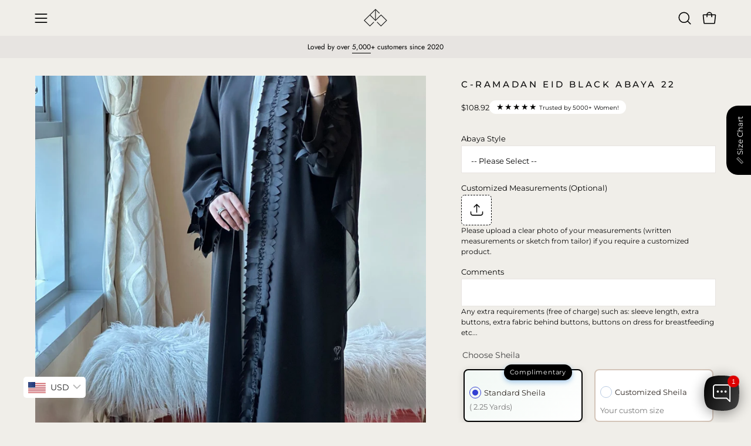

--- FILE ---
content_type: text/html; charset=utf-8
request_url: https://casbasics.com/products/c-ramadan-eid-black-abaya-22?section_id=api-product-grid-item
body_size: 1143
content:
<div id="shopify-section-api-product-grid-item" class="shopify-section"><div data-api-content><div class="product-grid-item carousel__item one-quarter mobile--one-half grid-item--column-1 grid-item--even grid-item--third-tablet"
   data-slide
  data-product-block
  
  
  id="product-item--api-product-grid-item--7906652717305--1769591021"
><div class="product-grid-item__image"
    
    data-product-media-container
  ><div class="product__media__container product__media__container--landscape" style="--aspect-ratio: 0.75;">
      <a class="product__media__holder"
        href="/products/c-ramadan-eid-black-abaya-22"
        aria-label="C-Ramadan Eid Black Abaya 22"
        data-grid-link
         ><deferred-loading
            class="product__media__image product__media__image--hover-wipe"
            data-product-media-featured
            
          >
<figure class="lazy-image background-size-cover is-loading product__media product__media--featured-visible"
        style=""
        data-product-image
              data-grid-image>
        <img src="//casbasics.com/cdn/shop/files/c-ramadan-eid-black-abaya-22-373976.jpg?crop=center&amp;height=2304&amp;v=1731331479&amp;width=1536" alt="C - Ramadan Eid Black Abaya 22" width="1536" height="2304" loading="lazy" sizes="(min-width: 1440px) calc((100vw - 120px - 60px) / 4), (min-width: 1024px) calc((100vw - 120px - 60px) / 4), (min-width: 768px) calc((100vw - 40px - 40px) / 3), calc((100vw - 40px - 20px) / 2)" srcset="
//casbasics.com/cdn/shop/files/c-ramadan-eid-black-abaya-22-373976.jpg?v=1731331479&amp;width=180 180w, //casbasics.com/cdn/shop/files/c-ramadan-eid-black-abaya-22-373976.jpg?v=1731331479&amp;width=240 240w, //casbasics.com/cdn/shop/files/c-ramadan-eid-black-abaya-22-373976.jpg?v=1731331479&amp;width=300 300w, //casbasics.com/cdn/shop/files/c-ramadan-eid-black-abaya-22-373976.jpg?v=1731331479&amp;width=360 360w, //casbasics.com/cdn/shop/files/c-ramadan-eid-black-abaya-22-373976.jpg?v=1731331479&amp;width=400 400w, //casbasics.com/cdn/shop/files/c-ramadan-eid-black-abaya-22-373976.jpg?v=1731331479&amp;width=460 460w, //casbasics.com/cdn/shop/files/c-ramadan-eid-black-abaya-22-373976.jpg?v=1731331479&amp;width=540 540w, //casbasics.com/cdn/shop/files/c-ramadan-eid-black-abaya-22-373976.jpg?v=1731331479&amp;width=560 560w, //casbasics.com/cdn/shop/files/c-ramadan-eid-black-abaya-22-373976.jpg?v=1731331479&amp;width=590 590w, //casbasics.com/cdn/shop/files/c-ramadan-eid-black-abaya-22-373976.jpg?v=1731331479&amp;width=606 606w, //casbasics.com/cdn/shop/files/c-ramadan-eid-black-abaya-22-373976.jpg?v=1731331479&amp;width=630 630w, //casbasics.com/cdn/shop/files/c-ramadan-eid-black-abaya-22-373976.jpg?v=1731331479&amp;width=670 670w, //casbasics.com/cdn/shop/files/c-ramadan-eid-black-abaya-22-373976.jpg?v=1731331479&amp;width=720 720w, //casbasics.com/cdn/shop/files/c-ramadan-eid-black-abaya-22-373976.jpg?v=1731331479&amp;width=738 738w, //casbasics.com/cdn/shop/files/c-ramadan-eid-black-abaya-22-373976.jpg?v=1731331479&amp;width=770 770w, //casbasics.com/cdn/shop/files/c-ramadan-eid-black-abaya-22-373976.jpg?v=1731331479&amp;width=814 814w, //casbasics.com/cdn/shop/files/c-ramadan-eid-black-abaya-22-373976.jpg?v=1731331479&amp;width=900 900w, //casbasics.com/cdn/shop/files/c-ramadan-eid-black-abaya-22-373976.jpg?v=1731331479&amp;width=1024 1024w, //casbasics.com/cdn/shop/files/c-ramadan-eid-black-abaya-22-373976.jpg?v=1731331479&amp;width=1080 1080w, //casbasics.com/cdn/shop/files/c-ramadan-eid-black-abaya-22-373976.jpg?v=1731331479&amp;width=1296 1296w, //casbasics.com/cdn/shop/files/c-ramadan-eid-black-abaya-22-373976.jpg?v=1731331479&amp;width=1410 1410w, //casbasics.com/cdn/shop/files/c-ramadan-eid-black-abaya-22-373976.jpg?v=1731331479&amp;width=1512 1512w, //casbasics.com/cdn/shop/files/c-ramadan-eid-black-abaya-22-373976.jpg?v=1731331479&amp;width=1524 1524w" class="is-loading">
      </figure><span class="visually-hidden">C - Ramadan Eid Black Abaya 22</span>
          </deferred-loading><deferred-loading
            class="product__media__hover product__media__hover--wipe"
            
          >
<figure class="lazy-image background-size-cover is-loading product__media__hover-img product__media__hover-img--visible product__media"
        style=""
        data-product-image-hover>
        <img src="//casbasics.com/cdn/shop/files/c-ramadan-eid-black-abaya-22-285376.jpg?crop=center&amp;height=2304&amp;v=1731331479&amp;width=1536" alt="C - Ramadan Eid Black Abaya 22" width="1536" height="2304" loading="lazy" sizes="(min-width: 1440px) calc((100vw - 120px - 60px) / 4), (min-width: 1024px) calc((100vw - 120px - 60px) / 4), (min-width: 768px) calc((100vw - 40px - 40px) / 3), calc((100vw - 40px - 20px) / 2)" srcset="
//casbasics.com/cdn/shop/files/c-ramadan-eid-black-abaya-22-285376.jpg?v=1731331479&amp;width=180 180w, //casbasics.com/cdn/shop/files/c-ramadan-eid-black-abaya-22-285376.jpg?v=1731331479&amp;width=240 240w, //casbasics.com/cdn/shop/files/c-ramadan-eid-black-abaya-22-285376.jpg?v=1731331479&amp;width=300 300w, //casbasics.com/cdn/shop/files/c-ramadan-eid-black-abaya-22-285376.jpg?v=1731331479&amp;width=360 360w, //casbasics.com/cdn/shop/files/c-ramadan-eid-black-abaya-22-285376.jpg?v=1731331479&amp;width=400 400w, //casbasics.com/cdn/shop/files/c-ramadan-eid-black-abaya-22-285376.jpg?v=1731331479&amp;width=460 460w, //casbasics.com/cdn/shop/files/c-ramadan-eid-black-abaya-22-285376.jpg?v=1731331479&amp;width=540 540w, //casbasics.com/cdn/shop/files/c-ramadan-eid-black-abaya-22-285376.jpg?v=1731331479&amp;width=560 560w, //casbasics.com/cdn/shop/files/c-ramadan-eid-black-abaya-22-285376.jpg?v=1731331479&amp;width=590 590w, //casbasics.com/cdn/shop/files/c-ramadan-eid-black-abaya-22-285376.jpg?v=1731331479&amp;width=606 606w, //casbasics.com/cdn/shop/files/c-ramadan-eid-black-abaya-22-285376.jpg?v=1731331479&amp;width=630 630w, //casbasics.com/cdn/shop/files/c-ramadan-eid-black-abaya-22-285376.jpg?v=1731331479&amp;width=670 670w, //casbasics.com/cdn/shop/files/c-ramadan-eid-black-abaya-22-285376.jpg?v=1731331479&amp;width=720 720w, //casbasics.com/cdn/shop/files/c-ramadan-eid-black-abaya-22-285376.jpg?v=1731331479&amp;width=738 738w, //casbasics.com/cdn/shop/files/c-ramadan-eid-black-abaya-22-285376.jpg?v=1731331479&amp;width=770 770w, //casbasics.com/cdn/shop/files/c-ramadan-eid-black-abaya-22-285376.jpg?v=1731331479&amp;width=814 814w, //casbasics.com/cdn/shop/files/c-ramadan-eid-black-abaya-22-285376.jpg?v=1731331479&amp;width=900 900w, //casbasics.com/cdn/shop/files/c-ramadan-eid-black-abaya-22-285376.jpg?v=1731331479&amp;width=1024 1024w, //casbasics.com/cdn/shop/files/c-ramadan-eid-black-abaya-22-285376.jpg?v=1731331479&amp;width=1080 1080w, //casbasics.com/cdn/shop/files/c-ramadan-eid-black-abaya-22-285376.jpg?v=1731331479&amp;width=1296 1296w, //casbasics.com/cdn/shop/files/c-ramadan-eid-black-abaya-22-285376.jpg?v=1731331479&amp;width=1410 1410w, //casbasics.com/cdn/shop/files/c-ramadan-eid-black-abaya-22-285376.jpg?v=1731331479&amp;width=1512 1512w, //casbasics.com/cdn/shop/files/c-ramadan-eid-black-abaya-22-285376.jpg?v=1731331479&amp;width=1524 1524w" class="is-loading">
      </figure></deferred-loading></a><div class="product-grid-item__quick-buy"
        ><a class="btn-quick-buy rounded"
              href="/products/c-ramadan-eid-black-abaya-22"
              aria-label="Quick Buy"
              data-handle="c-ramadan-eid-black-abaya-22"
              data-button-quick-view
              data-grid-link
              >
              <span class="btn__inner">
                <svg aria-hidden="true" focusable="false" role="presentation" class="icon icon-shopping-bag" viewBox="0 0 192 192"><path d="M156.6 162H35.4a6.075 6.075 0 0 1-6-5.325l-10.65-96A6 6 0 0 1 24.675 54h142.65a6.001 6.001 0 0 1 5.925 6.675l-10.65 96a6.076 6.076 0 0 1-6 5.325v0Z" stroke="currentColor" stroke-linecap="round" stroke-linejoin="round"/><path d="M66 78V54a30 30 0 1 1 60 0v24" stroke="currentColor" stroke-linecap="round" stroke-linejoin="round"/><circle class="cart-indicator" cx="96" cy="108" r="15"/></svg>
                <span class="btn__text">Quick Buy</span>
                <span class="btn__loader">
                  <svg height="18" width="18" class="svg-loader">
                    <circle r="7" cx="9" cy="9" />
                    <circle stroke-dasharray="87.96459430051421 87.96459430051421" r="7" cx="9" cy="9" />
                  </svg>
                </span>
              </span>
            </a></div></div>
  </div><div class="product-grid-item__info"
    >
      <a class="product-grid-item__title font-body" href="/products/c-ramadan-eid-black-abaya-22" aria-label="C-Ramadan Eid Black Abaya 22" data-grid-link>C-Ramadan Eid Black Abaya 22</a>
<a class="product-grid-item__price price" href="/products/c-ramadan-eid-black-abaya-22" data-grid-link>
<span class=money><span class=transcy-money>AED 400.00 </span></span></a>
</div>
</div></div></div>

--- FILE ---
content_type: text/plain; charset=utf-8
request_url: https://checkout.tabby.ai/widgets/api/web
body_size: -32
content:
{"aid":"019222ee-ac13-6f0f-23e0-fcdaee33522f","experiments":{"entity_id":"86d76f0e-4b99-48f2-adc6-e24098174132"}}

--- FILE ---
content_type: text/javascript
request_url: https://cdn.starapps.studio/apps/vsk/crystal-abaya-studio/data.js
body_size: 18068
content:
"use strict";"undefined"==typeof window.starapps_data&&(window.starapps_data={}),"undefined"==typeof window.starapps_data.product_groups&&(window.starapps_data.product_groups=[{"id":6537715,"products_preset_id":100077,"collections_swatch":"first_product_image","group_name":"1384","option_name":"Colors","collections_preset_id":100084,"display_position":"top","products_swatch":"first_product_image","mobile_products_preset_id":100077,"mobile_products_swatch":"first_product_image","mobile_collections_preset_id":100084,"mobile_collections_swatch":"first_product_image","same_products_preset_for_mobile":true,"same_collections_preset_for_mobile":true,"option_values":[{"id":8912307192057,"option_value":"Black","handle":"c-1384-black-coat-abaya","published":true,"swatch_src":null,"swatch_value":null},{"id":8970231972089,"option_value":"Maroon","handle":"c-1384-02-maroon-coat-abaya","published":true,"swatch_src":null,"swatch_value":null},{"id":8970233282809,"option_value":"Baby Blue","handle":"c-1384-03-baby-blue-coat-abaya","published":true,"swatch_src":null,"swatch_value":null},{"id":8970234953977,"option_value":"Dusty Rose","handle":"c-1384-04-dusty-rose-coat-abaya","published":true,"swatch_src":null,"swatch_value":null}]},{"id":6700206,"products_preset_id":100077,"collections_swatch":"first_product_image","group_name":"1781","option_name":"colors","collections_preset_id":1462608,"display_position":"top","products_swatch":"first_product_image","mobile_products_preset_id":100077,"mobile_products_swatch":"first_product_image","mobile_collections_preset_id":1462608,"mobile_collections_swatch":"first_product_image","same_products_preset_for_mobile":true,"same_collections_preset_for_mobile":true,"option_values":[{"id":9124431495417,"option_value":"Beige","handle":"c-1781-01-beige-printed-abaya","published":true,"swatch_src":null,"swatch_value":null},{"id":9124432412921,"option_value":" Grey","handle":"c-1781-02-grey-printed-abaya","published":true,"swatch_src":null,"swatch_value":null},{"id":9124432773369,"option_value":"Black","handle":"c-1781-03-black-printed-abaya","published":true,"swatch_src":null,"swatch_value":null},{"id":9124433625337,"option_value":"Coral Pink","handle":"c-1781-04-coral-pink-printed-abaya","published":true,"swatch_src":null,"swatch_value":null},{"id":9124433887481,"option_value":"Bronze Gold","handle":"c-1781-05-bronze-gold-printed-abaya","published":true,"swatch_src":null,"swatch_value":null},{"id":9124434247929,"option_value":"Bright Purple","handle":"c-1781-06-bright-purple-printed-abaya","published":true,"swatch_src":null,"swatch_value":null},{"id":9124434477305,"option_value":"Matte Purple","handle":"c-1781-07-matte-purple-printed-abaya","published":true,"swatch_src":null,"swatch_value":null}]},{"id":4985322,"products_preset_id":100077,"collections_swatch":"first_product_image","group_name":"C 0001 Eid Kloosh Abaya","option_name":"Colors","collections_preset_id":100084,"display_position":"top","products_swatch":"first_product_image","mobile_products_preset_id":100077,"mobile_products_swatch":"first_product_image","mobile_collections_preset_id":100084,"mobile_collections_swatch":"first_product_image","same_products_preset_for_mobile":true,"same_collections_preset_for_mobile":true,"option_values":[{"id":8340796440825,"option_value":"Blue","handle":"c-blue-eid-kloosh-abaya","published":true,"swatch_src":null,"swatch_value":null},{"id":8340797948153,"option_value":"Grey","handle":"c-grey-eid-kloosh-abaya","published":false,"swatch_src":null,"swatch_value":null},{"id":8340798669049,"option_value":"Grey","handle":"c-dark-grey-eid-kloosh-abaya","published":true,"swatch_src":null,"swatch_value":null},{"id":8340798243065,"option_value":"Light Green","handle":"c-light-green-eid-kloosh-abaya","published":true,"swatch_src":null,"swatch_value":null},{"id":8340798341369,"option_value":"Dark Green","handle":"c-dark-green-eid-kloosh-abaya","published":true,"swatch_src":null,"swatch_value":null}]},{"id":4985319,"products_preset_id":100077,"collections_swatch":"first_product_image","group_name":"C 0008 Summer Pleated Linen Travel Set","option_name":"Colors","collections_preset_id":100084,"display_position":"top","products_swatch":"first_product_image","mobile_products_preset_id":100077,"mobile_products_swatch":"first_product_image","mobile_collections_preset_id":100084,"mobile_collections_swatch":"first_product_image","same_products_preset_for_mobile":true,"same_collections_preset_for_mobile":true,"option_values":[{"id":8340821344505,"option_value":null,"handle":"c-blue-summer-pleated-linen-travel-set","published":true,"swatch_src":null,"swatch_value":null},{"id":8340823277817,"option_value":null,"handle":"c-tan-summer-pleated-linen-travel-set","published":true,"swatch_src":null,"swatch_value":null},{"id":8340824523001,"option_value":null,"handle":"c-olive-green-summer-pleated-linen-travel-set","published":true,"swatch_src":null,"swatch_value":null},{"id":8340825407737,"option_value":null,"handle":"c-black-summer-pleated-linen-travel-set","published":true,"swatch_src":null,"swatch_value":null},{"id":8340825899257,"option_value":null,"handle":"c-beige-summer-pleated-linen-travel-set","published":false,"swatch_src":null,"swatch_value":null},{"id":8340826915065,"option_value":null,"handle":"c-green-summer-pleated-linen-travel-set","published":true,"swatch_src":null,"swatch_value":null}]},{"id":5075221,"products_preset_id":100077,"collections_swatch":"first_product_image","group_name":"C 001 Beige Under Abaya Dress","option_name":"Colors","collections_preset_id":100084,"display_position":"top","products_swatch":"first_product_image","mobile_products_preset_id":100077,"mobile_products_swatch":"first_product_image","mobile_collections_preset_id":100084,"mobile_collections_swatch":"first_product_image","same_products_preset_for_mobile":true,"same_collections_preset_for_mobile":true,"option_values":[{"id":8659511509241,"option_value":null,"handle":"c-002-beige-under-abaya-dress","published":true,"swatch_src":null,"swatch_value":null},{"id":8659531006201,"option_value":null,"handle":"c-003-white-under-abaya-dress","published":true,"swatch_src":null,"swatch_value":null},{"id":8659531497721,"option_value":null,"handle":"c-004-black-under-abaya-dress","published":true,"swatch_src":null,"swatch_value":null}]},{"id":4986814,"products_preset_id":100077,"collections_swatch":"first_product_image","group_name":"C 0117 Bow Abaya","option_name":"Colors","collections_preset_id":100084,"display_position":"top","products_swatch":"first_product_image","mobile_products_preset_id":100077,"mobile_products_swatch":"first_product_image","mobile_collections_preset_id":100084,"mobile_collections_swatch":"first_product_image","same_products_preset_for_mobile":true,"same_collections_preset_for_mobile":true,"option_values":[{"id":8436089585913,"option_value":null,"handle":"c-0117-01-nude-bow-abaya","published":true,"swatch_src":null,"swatch_value":null},{"id":8436094435577,"option_value":null,"handle":"c-0117-02-olive-bow-abaya","published":true,"swatch_src":null,"swatch_value":null},{"id":8436100071673,"option_value":null,"handle":"c-0117-03-purple-bow-abaya","published":true,"swatch_src":null,"swatch_value":null},{"id":8436104855801,"option_value":null,"handle":"c-0117-04-black-bow-abaya","published":true,"swatch_src":null,"swatch_value":null}]},{"id":4985320,"products_preset_id":100077,"collections_swatch":"first_product_image","group_name":"C 0133 Coat Abaya","option_name":"Colors","collections_preset_id":100084,"display_position":"top","products_swatch":"first_product_image","mobile_products_preset_id":100077,"mobile_products_swatch":"first_product_image","mobile_collections_preset_id":100084,"mobile_collections_swatch":"first_product_image","same_products_preset_for_mobile":true,"same_collections_preset_for_mobile":true,"option_values":[{"id":8443335606521,"option_value":null,"handle":"c-0133-04-black-coat-abaya","published":true,"swatch_src":null,"swatch_value":null},{"id":8443334426873,"option_value":null,"handle":"c-0133-03-green-coat-abaya","published":true,"swatch_src":null,"swatch_value":null},{"id":8443331739897,"option_value":null,"handle":"c-0133-02-cream-coat-abaya","published":true,"swatch_src":null,"swatch_value":null},{"id":8443328790777,"option_value":null,"handle":"c-0133-01-army-green-coat-abaya","published":true,"swatch_src":null,"swatch_value":null},{"id":8443336786169,"option_value":null,"handle":"c-0133-05-nude-coat-abaya","published":true,"swatch_src":null,"swatch_value":null},{"id":8443338227961,"option_value":null,"handle":"c-0133-06-purple-coat-abaya","published":true,"swatch_src":null,"swatch_value":null}]},{"id":4985334,"products_preset_id":100077,"collections_swatch":"first_product_image","group_name":"C 0134 Dots Abaya","option_name":"Colors","collections_preset_id":100084,"display_position":"top","products_swatch":"first_product_image","mobile_products_preset_id":100077,"mobile_products_swatch":"first_product_image","mobile_collections_preset_id":100084,"mobile_collections_swatch":"first_product_image","same_products_preset_for_mobile":true,"same_collections_preset_for_mobile":true,"option_values":[{"id":8445675569401,"option_value":null,"handle":"c-0134-01-tan-dots-abaya","published":true,"swatch_src":null,"swatch_value":null},{"id":8445755752697,"option_value":null,"handle":"c-0134-02-olive-dots-abaya","published":true,"swatch_src":null,"swatch_value":null},{"id":8445825810681,"option_value":null,"handle":"c-0134-03-light-brown-dots-abaya","published":true,"swatch_src":null,"swatch_value":null}]},{"id":4985335,"products_preset_id":100077,"collections_swatch":"first_product_image","group_name":"C 0158 Camo Bisht Abaya","option_name":"Colors","collections_preset_id":100084,"display_position":"top","products_swatch":"first_product_image","mobile_products_preset_id":100077,"mobile_products_swatch":"first_product_image","mobile_collections_preset_id":100084,"mobile_collections_swatch":"first_product_image","same_products_preset_for_mobile":true,"same_collections_preset_for_mobile":true,"option_values":[{"id":8456893432057,"option_value":null,"handle":"c-0158-01-black-camo-bisht-abaya","published":true,"swatch_src":null,"swatch_value":null},{"id":8456906473721,"option_value":null,"handle":"c-0158-02-army-camo-bisht-abaya","published":true,"swatch_src":null,"swatch_value":null},{"id":8456907882745,"option_value":null,"handle":"c-0158-03-light-blue-camo-bisht-abaya","published":true,"swatch_src":null,"swatch_value":null},{"id":8456909750521,"option_value":null,"handle":"c-0158-04-brown-camo-bisht-abaya","published":true,"swatch_src":null,"swatch_value":null},{"id":8456911126777,"option_value":null,"handle":"c-0158-05-navy-blue-camo-bisht-abaya","published":true,"swatch_src":null,"swatch_value":null}]},{"id":5690400,"products_preset_id":100077,"collections_swatch":"first_product_image","group_name":"C 01 Umrah Abayas","option_name":"Colors","collections_preset_id":100084,"display_position":"top","products_swatch":"first_product_image","mobile_products_preset_id":100077,"mobile_products_swatch":"first_product_image","mobile_collections_preset_id":100084,"mobile_collections_swatch":"first_product_image","same_products_preset_for_mobile":true,"same_collections_preset_for_mobile":true,"option_values":[{"id":8785594319097,"option_value":null,"handle":"c-01-01-beige-umrah-abaya","published":true,"swatch_src":null,"swatch_value":null},{"id":8785615290617,"option_value":null,"handle":"c-01-02-white-umrah-abaya","published":true,"swatch_src":null,"swatch_value":null},{"id":8785618141433,"option_value":null,"handle":"c-01-03-black-umrah-abaya","published":true,"swatch_src":null,"swatch_value":null}]},{"id":4985330,"products_preset_id":100077,"collections_swatch":"second_product_image","group_name":"C 0202 Dots Abaya","option_name":"Colors","collections_preset_id":100084,"display_position":"top","products_swatch":"first_product_image","mobile_products_preset_id":100077,"mobile_products_swatch":"first_product_image","mobile_collections_preset_id":100084,"mobile_collections_swatch":"second_product_image","same_products_preset_for_mobile":true,"same_collections_preset_for_mobile":true,"option_values":[{"id":8462077624569,"option_value":null,"handle":"c-0202-01-blue-dots-abaya","published":true,"swatch_src":null,"swatch_value":null},{"id":8462079885561,"option_value":null,"handle":"c-0202-02-grey-dots-abaya","published":true,"swatch_src":null,"swatch_value":null},{"id":8462082408697,"option_value":null,"handle":"c-0202-03-green-dots-abaya","published":true,"swatch_src":null,"swatch_value":null},{"id":8462085226745,"option_value":null,"handle":"c-0202-04-tan-dots-abaya","published":true,"swatch_src":null,"swatch_value":null}]},{"id":4986807,"products_preset_id":100077,"collections_swatch":"first_product_image","group_name":"C 0218-01  Kloosh Abaya","option_name":"Colors","collections_preset_id":100084,"display_position":"top","products_swatch":"first_product_image","mobile_products_preset_id":100077,"mobile_products_swatch":"first_product_image","mobile_collections_preset_id":100084,"mobile_collections_swatch":"first_product_image","same_products_preset_for_mobile":true,"same_collections_preset_for_mobile":true,"option_values":[{"id":8466967331065,"option_value":null,"handle":"c-0218-01-light-grey-kloosh-abaya","published":true,"swatch_src":null,"swatch_value":null},{"id":8472508891385,"option_value":null,"handle":"c-0218-01-green-kloosh-abaya","published":true,"swatch_src":null,"swatch_value":null},{"id":8472511447289,"option_value":null,"handle":"c-0218-01-navy-blue-kloosh-abaya","published":true,"swatch_src":null,"swatch_value":null},{"id":8472521670905,"option_value":null,"handle":"c-0218-01-turquoise-kloosh-abaya","published":true,"swatch_src":null,"swatch_value":null}]},{"id":4985329,"products_preset_id":100077,"collections_swatch":"first_product_image","group_name":"C 0218 Kloosh Abaya","option_name":"Colors","collections_preset_id":100084,"display_position":"top","products_swatch":"second_product_image","mobile_products_preset_id":100077,"mobile_products_swatch":"second_product_image","mobile_collections_preset_id":100084,"mobile_collections_swatch":"first_product_image","same_products_preset_for_mobile":true,"same_collections_preset_for_mobile":true,"option_values":[{"id":8466971394297,"option_value":null,"handle":"c-0218-02-light-green-kloosh-abaya","published":true,"swatch_src":null,"swatch_value":null},{"id":8472490115321,"option_value":null,"handle":"c-0218-02-grey-kloosh-abaya","published":true,"swatch_src":null,"swatch_value":null},{"id":8472492441849,"option_value":null,"handle":"c-0218-02-navy-blue-kloosh-abaya","published":true,"swatch_src":null,"swatch_value":null},{"id":8472494375161,"option_value":null,"handle":"c-0218-02-rose-gold-kloosh-abaya","published":true,"swatch_src":null,"swatch_value":null}]},{"id":4986452,"products_preset_id":100077,"collections_swatch":"first_product_image","group_name":"C 0219 Curves Abaya","option_name":"Colors","collections_preset_id":100084,"display_position":"top","products_swatch":"first_product_image","mobile_products_preset_id":100077,"mobile_products_swatch":"first_product_image","mobile_collections_preset_id":100084,"mobile_collections_swatch":"first_product_image","same_products_preset_for_mobile":true,"same_collections_preset_for_mobile":true,"option_values":[{"id":8466991120633,"option_value":null,"handle":"c-0219-01-black-curves-abaya","published":true,"swatch_src":null,"swatch_value":null},{"id":8466992169209,"option_value":null,"handle":"c-0219-02-brown-curves-abaya","published":true,"swatch_src":null,"swatch_value":null},{"id":8466992759033,"option_value":null,"handle":"c-0219-03-dark-grey-curves-abaya","published":true,"swatch_src":null,"swatch_value":null},{"id":8466993152249,"option_value":null,"handle":"c-0219-04-navy-blue-curves-abaya","published":true,"swatch_src":null,"swatch_value":null},{"id":8466994659577,"option_value":null,"handle":"c-0219-05-olive-curves-abaya","published":true,"swatch_src":null,"swatch_value":null}]},{"id":4986735,"products_preset_id":100077,"collections_swatch":"first_product_image","group_name":"C 0248 Wavy Abaya","option_name":"Colors","collections_preset_id":100084,"display_position":"top","products_swatch":"first_product_image","mobile_products_preset_id":100077,"mobile_products_swatch":"first_product_image","mobile_collections_preset_id":100084,"mobile_collections_swatch":"first_product_image","same_products_preset_for_mobile":true,"same_collections_preset_for_mobile":true,"option_values":[{"id":8483905831161,"option_value":null,"handle":"c-0248-01-purple-wavy-abaya","published":true,"swatch_src":null,"swatch_value":null},{"id":8483907666169,"option_value":null,"handle":"c-0248-02-dark-grey-wavy-abaya","published":true,"swatch_src":null,"swatch_value":null},{"id":8483908813049,"option_value":null,"handle":"c-0248-03-brown-wavy-abaya","published":true,"swatch_src":null,"swatch_value":null}]},{"id":4985315,"products_preset_id":100077,"collections_swatch":"first_product_image","group_name":"C 0258 Peacock Print Abaya","option_name":"Colors","collections_preset_id":100084,"display_position":"top","products_swatch":"first_product_image","mobile_products_preset_id":100077,"mobile_products_swatch":"first_product_image","mobile_collections_preset_id":100084,"mobile_collections_swatch":"first_product_image","same_products_preset_for_mobile":true,"same_collections_preset_for_mobile":true,"option_values":[{"id":8486915440889,"option_value":null,"handle":"c-0258-01-peacock-print-abaya","published":true,"swatch_src":null,"swatch_value":null},{"id":8486917800185,"option_value":null,"handle":"c-0258-02-peacock-print-abaya","published":true,"swatch_src":null,"swatch_value":null}]},{"id":4985318,"products_preset_id":100077,"collections_swatch":"first_product_image","group_name":"C 0290 Ragged Abaya","option_name":"Colors","collections_preset_id":100084,"display_position":"top","products_swatch":"first_product_image","mobile_products_preset_id":100077,"mobile_products_swatch":"first_product_image","mobile_collections_preset_id":100084,"mobile_collections_swatch":"first_product_image","same_products_preset_for_mobile":true,"same_collections_preset_for_mobile":true,"option_values":[{"id":8503837720825,"option_value":"Black","handle":"c-0290-01-black-ragged-abaya","published":true,"swatch_src":null,"swatch_value":null},{"id":8503846142201,"option_value":"Brown","handle":"c-0290-02-brown-ragged-abaya","published":true,"swatch_src":null,"swatch_value":null},{"id":8503850205433,"option_value":"Navy Blue","handle":"c-0290-03-navy-blue-ragged-abaya","published":true,"swatch_src":null,"swatch_value":null},{"id":8503858331897,"option_value":"Olive","handle":"c-0290-04-olive-ragged-abaya","published":true,"swatch_src":null,"swatch_value":null}]},{"id":4986475,"products_preset_id":100077,"collections_swatch":"first_product_image","group_name":"C 0307 Leaf Printed Abaya","option_name":"Colors","collections_preset_id":100084,"display_position":"top","products_swatch":"first_product_image","mobile_products_preset_id":100077,"mobile_products_swatch":"first_product_image","mobile_collections_preset_id":100084,"mobile_collections_swatch":"first_product_image","same_products_preset_for_mobile":true,"same_collections_preset_for_mobile":true,"option_values":[{"id":8514415001849,"option_value":null,"handle":"c-0307-01-black-leaf-printed-abaya","published":true,"swatch_src":null,"swatch_value":null},{"id":8514418245881,"option_value":null,"handle":"c-0307-02-gold-leaf-printed-abaya","published":true,"swatch_src":null,"swatch_value":null}]},{"id":4986387,"products_preset_id":100077,"collections_swatch":"first_product_image","group_name":"C 0325 Moire Printed Abaya","option_name":"Colors","collections_preset_id":100084,"display_position":"top","products_swatch":"first_product_image","mobile_products_preset_id":100077,"mobile_products_swatch":"first_product_image","mobile_collections_preset_id":100084,"mobile_collections_swatch":"first_product_image","same_products_preset_for_mobile":true,"same_collections_preset_for_mobile":true,"option_values":[{"id":8518917882105,"option_value":null,"handle":"c-0325-01-black-moire-printed-abaya","published":true,"swatch_src":null,"swatch_value":null},{"id":8518922993913,"option_value":null,"handle":"c-0325-02-brown-moire-printed-abaya","published":true,"swatch_src":null,"swatch_value":null},{"id":8518926401785,"option_value":null,"handle":"c-0325-03-dark-grey-moire-printed-abaya","published":true,"swatch_src":null,"swatch_value":null},{"id":8518933119225,"option_value":null,"handle":"c-0325-04-green-moire-printed-abaya","published":true,"swatch_src":null,"swatch_value":null},{"id":8518935675129,"option_value":null,"handle":"c-0325-05-olive-moire-printed-abaya","published":true,"swatch_src":null,"swatch_value":null}]},{"id":5011655,"products_preset_id":100077,"collections_swatch":"first_product_image","group_name":"C 0328 Lace Abaya","option_name":"Colors","collections_preset_id":100084,"display_position":"top","products_swatch":"first_product_image","mobile_products_preset_id":100077,"mobile_products_swatch":"first_product_image","mobile_collections_preset_id":100084,"mobile_collections_swatch":"first_product_image","same_products_preset_for_mobile":true,"same_collections_preset_for_mobile":true,"option_values":[{"id":8519109837049,"option_value":null,"handle":"c-0328-01-beige-lace-abaya","published":true,"swatch_src":null,"swatch_value":null},{"id":8519110787321,"option_value":null,"handle":"c-0328-02-green-lace-abaya","published":true,"swatch_src":null,"swatch_value":null},{"id":8519111770361,"option_value":null,"handle":"c-0328-03-grey-lace-abaya","published":true,"swatch_src":null,"swatch_value":null},{"id":8519112950009,"option_value":null,"handle":"c-0328-04-navy-blue-lace-abaya","published":true,"swatch_src":null,"swatch_value":null}]},{"id":4986733,"products_preset_id":100077,"collections_swatch":"first_product_image","group_name":"C 0368 Coat Abaya","option_name":"Colors","collections_preset_id":100084,"display_position":"top","products_swatch":"first_product_image","mobile_products_preset_id":100077,"mobile_products_swatch":"first_product_image","mobile_collections_preset_id":100084,"mobile_collections_swatch":"first_product_image","same_products_preset_for_mobile":true,"same_collections_preset_for_mobile":true,"option_values":[{"id":8530208719097,"option_value":null,"handle":"c-0368-01-black-coat-abaya","published":true,"swatch_src":null,"swatch_value":null},{"id":8530208751865,"option_value":null,"handle":"c-0368-02-green-coat-abaya","published":true,"swatch_src":null,"swatch_value":null},{"id":8530208850169,"option_value":null,"handle":"c-0368-03-navy-blue-coat-abaya","published":true,"swatch_src":null,"swatch_value":null},{"id":8530208915705,"option_value":null,"handle":"c-0368-04-tan-coat-abaya","published":true,"swatch_src":null,"swatch_value":null}]},{"id":4986620,"products_preset_id":100077,"collections_swatch":"first_product_image","group_name":"C 0369 Printed Abaya","option_name":"Colors","collections_preset_id":100084,"display_position":"top","products_swatch":"first_product_image","mobile_products_preset_id":100077,"mobile_products_swatch":"first_product_image","mobile_collections_preset_id":100084,"mobile_collections_swatch":"first_product_image","same_products_preset_for_mobile":true,"same_collections_preset_for_mobile":true,"option_values":[{"id":8530209210617,"option_value":null,"handle":"c-0369-01-beige-printed-abaya","published":true,"swatch_src":null,"swatch_value":null},{"id":8530209505529,"option_value":null,"handle":"c-0369-02-grey-printed-abaya","published":true,"swatch_src":null,"swatch_value":null},{"id":8530210160889,"option_value":null,"handle":"c-0369-03-mustard-printed-abaya","published":true,"swatch_src":null,"swatch_value":null},{"id":8530210390265,"option_value":null,"handle":"c-0369-04-white-printed-abaya","published":true,"swatch_src":null,"swatch_value":null}]},{"id":4986804,"products_preset_id":100077,"collections_swatch":"first_product_image","group_name":"C 0370 Printed Abaya","option_name":"Colors","collections_preset_id":100084,"display_position":"top","products_swatch":"first_product_image","mobile_products_preset_id":100077,"mobile_products_swatch":"first_product_image","mobile_collections_preset_id":100084,"mobile_collections_swatch":"first_product_image","same_products_preset_for_mobile":true,"same_collections_preset_for_mobile":true,"option_values":[{"id":8530210652409,"option_value":null,"handle":"c-0370-01-printed-black-abaya","published":true,"swatch_src":null,"swatch_value":null},{"id":8530210849017,"option_value":null,"handle":"c-0370-02-printed-brown-abaya","published":true,"swatch_src":null,"swatch_value":null},{"id":8530211700985,"option_value":null,"handle":"c-0370-03-printed-dark-grey-abaya","published":true,"swatch_src":null,"swatch_value":null},{"id":8530212094201,"option_value":null,"handle":"c-0370-04-printed-green-abaya","published":true,"swatch_src":null,"swatch_value":null},{"id":8530212487417,"option_value":null,"handle":"c-0370-05-printed-olive-abaya","published":true,"swatch_src":null,"swatch_value":null}]},{"id":4986691,"products_preset_id":100077,"collections_swatch":"first_product_image","group_name":"C 0371 Floral Printed Abaya","option_name":"Colors","collections_preset_id":100084,"display_position":"top","products_swatch":"first_product_image","mobile_products_preset_id":100077,"mobile_products_swatch":"first_product_image","mobile_collections_preset_id":100084,"mobile_collections_swatch":"first_product_image","same_products_preset_for_mobile":true,"same_collections_preset_for_mobile":true,"option_values":[{"id":8530212978937,"option_value":null,"handle":"c-0371-01-black-floral-printed-abaya","published":true,"swatch_src":null,"swatch_value":null},{"id":8530213077241,"option_value":null,"handle":"c-0371-02-brown-floral-printed-abaya","published":true,"swatch_src":null,"swatch_value":null},{"id":8530213535993,"option_value":null,"handle":"c-0371-03-dark-grey-floral-printed-abaya","published":true,"swatch_src":null,"swatch_value":null},{"id":8530213863673,"option_value":null,"handle":"c-0371-04-purple-floral-printed-abaya","published":true,"swatch_src":null,"swatch_value":null}]},{"id":4986802,"products_preset_id":100077,"collections_swatch":"first_product_image","group_name":"C 0373 Pastel Abaya Set","option_name":"Colors","collections_preset_id":100084,"display_position":"top","products_swatch":"first_product_image","mobile_products_preset_id":100077,"mobile_products_swatch":"first_product_image","mobile_collections_preset_id":100084,"mobile_collections_swatch":"first_product_image","same_products_preset_for_mobile":true,"same_collections_preset_for_mobile":true,"option_values":[{"id":8533499609337,"option_value":null,"handle":"c-0373-01-aqua-pastel-abaya","published":true,"swatch_src":null,"swatch_value":null},{"id":8533500985593,"option_value":null,"handle":"c-0373-02-lilac-pastel-abaya-set","published":true,"swatch_src":null,"swatch_value":null},{"id":8533503049977,"option_value":null,"handle":"c-0373-03-mint-pastel-abaya-set","published":true,"swatch_src":null,"swatch_value":null},{"id":8533504065785,"option_value":null,"handle":"c-0373-04-rose-pastel-abaya-set","published":true,"swatch_src":null,"swatch_value":null}]},{"id":4986813,"products_preset_id":100077,"collections_swatch":"first_product_image","group_name":"C 0409 Printed Abaya","option_name":"Colors","collections_preset_id":100084,"display_position":"top","products_swatch":"first_product_image","mobile_products_preset_id":100077,"mobile_products_swatch":"first_product_image","mobile_collections_preset_id":100084,"mobile_collections_swatch":"first_product_image","same_products_preset_for_mobile":true,"same_collections_preset_for_mobile":true,"option_values":[{"id":8543086870777,"option_value":null,"handle":"c-0409-01-black-printed-abaya","published":true,"swatch_src":null,"swatch_value":null},{"id":8543090245881,"option_value":null,"handle":"c-0409-02-brown-printed-abaya","published":true,"swatch_src":null,"swatch_value":null},{"id":8543093752057,"option_value":null,"handle":"c-0409-03-dark-grey-printed-abaya","published":true,"swatch_src":null,"swatch_value":null},{"id":8543097487609,"option_value":null,"handle":"c-0409-04-green-printed-abaya","published":true,"swatch_src":null,"swatch_value":null},{"id":8543101747449,"option_value":null,"handle":"c-0409-05-olive-printed-abaya","published":true,"swatch_src":null,"swatch_value":null}]},{"id":5031370,"products_preset_id":100077,"collections_swatch":"first_product_image","group_name":"C 0419 black + Maroon","option_name":"Colors","collections_preset_id":100084,"display_position":"top","products_swatch":"first_product_image","mobile_products_preset_id":100077,"mobile_products_swatch":"first_product_image","mobile_collections_preset_id":100084,"mobile_collections_swatch":"first_product_image","same_products_preset_for_mobile":true,"same_collections_preset_for_mobile":true,"option_values":[{"id":8649297002745,"option_value":null,"handle":"c-0419-maroon-abaya","published":true,"swatch_src":null,"swatch_value":null},{"id":8543711789305,"option_value":null,"handle":"c-0419-black-abaya","published":true,"swatch_src":null,"swatch_value":null},{"id":8705043235065,"option_value":null,"handle":"c-0419-brown-abaya","published":true,"swatch_src":null,"swatch_value":null}]},{"id":5011610,"products_preset_id":100077,"collections_swatch":"first_product_image","group_name":"C 0427 Bisht Abaya","option_name":"Colors","collections_preset_id":100084,"display_position":"top","products_swatch":"first_product_image","mobile_products_preset_id":100077,"mobile_products_swatch":"first_product_image","mobile_collections_preset_id":100084,"mobile_collections_swatch":"first_product_image","same_products_preset_for_mobile":true,"same_collections_preset_for_mobile":true,"option_values":[{"id":8565134688505,"option_value":null,"handle":"c-0427-tan-bisht-abaya","published":true,"swatch_src":null,"swatch_value":null},{"id":8565137604857,"option_value":null,"handle":"c-0427-olive-bisht-abaya-copy","published":true,"swatch_src":null,"swatch_value":null},{"id":8565137998073,"option_value":null,"handle":"c-0427-black-white-bisht-abaya","published":true,"swatch_src":null,"swatch_value":null},{"id":8565138227449,"option_value":null,"handle":"c-0427-black-bisht-abaya","published":true,"swatch_src":null,"swatch_value":null},{"id":8565138489593,"option_value":null,"handle":"c-0427-white-bisht-abaya","published":true,"swatch_src":null,"swatch_value":null}]},{"id":5011600,"products_preset_id":100077,"collections_swatch":"first_product_image","group_name":"C 0487 Bisht Abaya","option_name":"Colors","collections_preset_id":100084,"display_position":"top","products_swatch":"first_product_image","mobile_products_preset_id":100077,"mobile_products_swatch":"first_product_image","mobile_collections_preset_id":100084,"mobile_collections_swatch":"first_product_image","same_products_preset_for_mobile":true,"same_collections_preset_for_mobile":true,"option_values":[{"id":8565141537017,"option_value":null,"handle":"c-0487-black-bisht-abaya","published":true,"swatch_src":null,"swatch_value":null},{"id":8565142225145,"option_value":null,"handle":"c-0487-black-blue-bisht-abaya","published":true,"swatch_src":null,"swatch_value":null},{"id":8565142880505,"option_value":null,"handle":"c-0487-grey-silver-bisht-abaya","published":true,"swatch_src":null,"swatch_value":null},{"id":8565143830777,"option_value":null,"handle":"c-0487-grey-silver-bisht-abaya-02","published":true,"swatch_src":null,"swatch_value":null}]},{"id":4985946,"products_preset_id":100077,"collections_swatch":"first_product_image","group_name":"C 0488 Abaya","option_name":"Colors","collections_preset_id":100084,"display_position":"top","products_swatch":"first_product_image","mobile_products_preset_id":100077,"mobile_products_swatch":"first_product_image","mobile_collections_preset_id":100084,"mobile_collections_swatch":"first_product_image","same_products_preset_for_mobile":true,"same_collections_preset_for_mobile":true,"option_values":[{"id":8565144486137,"option_value":null,"handle":"c-0488-black-abaya","published":true,"swatch_src":null,"swatch_value":null},{"id":8565144682745,"option_value":null,"handle":"c-0488-black-blue-abaya","published":true,"swatch_src":null,"swatch_value":null},{"id":8565144944889,"option_value":null,"handle":"c-0488-grey-silver-bisht-abaya","published":true,"swatch_src":null,"swatch_value":null}]},{"id":4985945,"products_preset_id":100077,"collections_swatch":"first_product_image","group_name":"C 0495 Silver Metallic Printed Abaya","option_name":"Colors","collections_preset_id":100084,"display_position":"top","products_swatch":"first_product_image","mobile_products_preset_id":100077,"mobile_products_swatch":"first_product_image","mobile_collections_preset_id":100084,"mobile_collections_swatch":"first_product_image","same_products_preset_for_mobile":true,"same_collections_preset_for_mobile":true,"option_values":[{"id":8568589910265,"option_value":null,"handle":"c-0493-silver-metallic-printed-abaya","published":true,"swatch_src":null,"swatch_value":null},{"id":8568590205177,"option_value":null,"handle":"c-0494-silver-metallic-printed-abaya","published":true,"swatch_src":null,"swatch_value":null},{"id":8568590991609,"option_value":null,"handle":"c-0495-silver-metallic-printed-abaya","published":true,"swatch_src":null,"swatch_value":null}]},{"id":4985944,"products_preset_id":100077,"collections_swatch":"first_product_image","group_name":"C 0496 Gold Metallic Printed Abaya","option_name":"Colors","collections_preset_id":100084,"display_position":"top","products_swatch":"first_product_image","mobile_products_preset_id":100077,"mobile_products_swatch":"first_product_image","mobile_collections_preset_id":100084,"mobile_collections_swatch":"first_product_image","same_products_preset_for_mobile":true,"same_collections_preset_for_mobile":true,"option_values":[{"id":8568591188217,"option_value":null,"handle":"c-0496-gold-metallic-printed-abaya","published":true,"swatch_src":null,"swatch_value":null},{"id":8568591253753,"option_value":null,"handle":"c-0497-gold-metallic-printed-abaya-copy","published":true,"swatch_src":null,"swatch_value":null},{"id":8568591614201,"option_value":null,"handle":"c-0498-gold-metallic-printed-abaya","published":true,"swatch_src":null,"swatch_value":null},{"id":8568591646969,"option_value":null,"handle":"c-0499-gold-metallic-printed-abaya","published":true,"swatch_src":null,"swatch_value":null}]},{"id":4985337,"products_preset_id":100077,"collections_swatch":"first_product_image","group_name":"C 0556 Striped Coat Abaya","option_name":"Colors","collections_preset_id":100084,"display_position":"top","products_swatch":"first_product_image","mobile_products_preset_id":100077,"mobile_products_swatch":"first_product_image","mobile_collections_preset_id":100084,"mobile_collections_swatch":"first_product_image","same_products_preset_for_mobile":true,"same_collections_preset_for_mobile":true,"option_values":[{"id":8577936425209,"option_value":null,"handle":"c-0556-brown-striped-coat-abaya","published":true,"swatch_src":null,"swatch_value":null},{"id":8577938784505,"option_value":null,"handle":"c-0556-blue-striped-coat-abaya","published":true,"swatch_src":null,"swatch_value":null},{"id":8577941242105,"option_value":null,"handle":"c-0556-beige-striped-coat-abaya","published":true,"swatch_src":null,"swatch_value":null},{"id":8577951531257,"option_value":null,"handle":"c-0556-grey-striped-coat-abaya","published":true,"swatch_src":null,"swatch_value":null},{"id":8577946943737,"option_value":null,"handle":"c-0556-aqua-striped-coat-abaya","published":true,"swatch_src":null,"swatch_value":null},{"id":7651602399481,"option_value":null,"handle":"c-black-work-coat-abaya-set","published":true,"swatch_src":null,"swatch_value":null}]},{"id":5027580,"products_preset_id":100077,"collections_swatch":"first_product_image","group_name":"C 0582 + C 0683 + C 0558  Color Abaya","option_name":"Colors","collections_preset_id":100084,"display_position":"top","products_swatch":"first_product_image","mobile_products_preset_id":100077,"mobile_products_swatch":"first_product_image","mobile_collections_preset_id":100084,"mobile_collections_swatch":"first_product_image","same_products_preset_for_mobile":true,"same_collections_preset_for_mobile":true,"option_values":[{"id":8582182928633,"option_value":null,"handle":"c-0558-burnt-orange-abaya","published":true,"swatch_src":null,"swatch_value":null},{"id":8591238168825,"option_value":null,"handle":"c-0582-teal-abaya","published":true,"swatch_src":null,"swatch_value":null},{"id":8634261438713,"option_value":null,"handle":"c-0683-maroon-abaya","published":true,"swatch_src":null,"swatch_value":null}]},{"id":5011095,"products_preset_id":100077,"collections_swatch":"first_product_image","group_name":"C 0583 Leaf Printed Abaya","option_name":"Colors","collections_preset_id":100084,"display_position":"top","products_swatch":"first_product_image","mobile_products_preset_id":100077,"mobile_products_swatch":"first_product_image","mobile_collections_preset_id":100084,"mobile_collections_swatch":"first_product_image","same_products_preset_for_mobile":true,"same_collections_preset_for_mobile":true,"option_values":[{"id":8591251112185,"option_value":null,"handle":"c-0583-01-black-leaf-printed-abaya","published":true,"swatch_src":null,"swatch_value":null},{"id":8591258747129,"option_value":null,"handle":"c-0583-02-brown-leaf-printed-abaya","published":true,"swatch_src":null,"swatch_value":null},{"id":8591262580985,"option_value":null,"handle":"c-0583-03-purple-leaf-printed-abaya","published":true,"swatch_src":null,"swatch_value":null},{"id":8591266676985,"option_value":null,"handle":"c-0583-04-turquoise-leaf-printed-abaya","published":true,"swatch_src":null,"swatch_value":null}]},{"id":4985930,"products_preset_id":100077,"collections_swatch":"first_product_image","group_name":"C 0587 Floral Printed Abaya","option_name":"Colors","collections_preset_id":100084,"display_position":"top","products_swatch":"first_product_image","mobile_products_preset_id":100077,"mobile_products_swatch":"first_product_image","mobile_collections_preset_id":100084,"mobile_collections_swatch":"first_product_image","same_products_preset_for_mobile":true,"same_collections_preset_for_mobile":true,"option_values":[{"id":8591299674361,"option_value":null,"handle":"c-0587-01-black-floral-printed-abaya","published":true,"swatch_src":null,"swatch_value":null},{"id":8591304786169,"option_value":null,"handle":"c-0587-02-brown-floral-printed-abaya","published":true,"swatch_src":null,"swatch_value":null},{"id":8591308652793,"option_value":null,"handle":"c-0587-03-purple-floral-printed-abaya","published":true,"swatch_src":null,"swatch_value":null},{"id":8591312519417,"option_value":null,"handle":"c-0587-04-turquoise-floral-printed-abaya","published":true,"swatch_src":null,"swatch_value":null}]},{"id":4985937,"products_preset_id":100077,"collections_swatch":"first_product_image","group_name":"C 0590 Black Coat Abaya","option_name":"Colors","collections_preset_id":100084,"display_position":"top","products_swatch":"first_product_image","mobile_products_preset_id":100077,"mobile_products_swatch":"first_product_image","mobile_collections_preset_id":100084,"mobile_collections_swatch":"first_product_image","same_products_preset_for_mobile":true,"same_collections_preset_for_mobile":true,"option_values":[{"id":8597207220473,"option_value":null,"handle":"c-0590-01-blue-black-coat-abaya","published":true,"swatch_src":null,"swatch_value":null},{"id":8597262663929,"option_value":null,"handle":"c-0590-02-grey-black-coat-abaya","published":true,"swatch_src":null,"swatch_value":null},{"id":8597265809657,"option_value":null,"handle":"c-0590-03-gold-black-coat-abaya","published":true,"swatch_src":null,"swatch_value":null}]},{"id":5011026,"products_preset_id":100077,"collections_swatch":"first_product_image","group_name":"C 0604 Nada Abaya","option_name":"Colors","collections_preset_id":100084,"display_position":"top","products_swatch":"first_product_image","mobile_products_preset_id":100077,"mobile_products_swatch":"first_product_image","mobile_collections_preset_id":100084,"mobile_collections_swatch":"first_product_image","same_products_preset_for_mobile":true,"same_collections_preset_for_mobile":true,"option_values":[{"id":8606534566137,"option_value":null,"handle":"c-0604-01-grey-nada-abaya","published":true,"swatch_src":null,"swatch_value":null},{"id":8606536564985,"option_value":null,"handle":"c-0604-02-mustard-nada-abaya","published":true,"swatch_src":null,"swatch_value":null}]},{"id":5011025,"products_preset_id":100077,"collections_swatch":"first_product_image","group_name":"C 0605 Abaya","option_name":"Colors","collections_preset_id":100084,"display_position":"top","products_swatch":"first_product_image","mobile_products_preset_id":100077,"mobile_products_swatch":"first_product_image","mobile_collections_preset_id":100084,"mobile_collections_swatch":"first_product_image","same_products_preset_for_mobile":true,"same_collections_preset_for_mobile":true,"option_values":[{"id":8606588862713,"option_value":null,"handle":"c-0605-01-beige-abaya","published":true,"swatch_src":null,"swatch_value":null},{"id":8606596137209,"option_value":null,"handle":"c-0605-02-pink-abaya","published":true,"swatch_src":null,"swatch_value":null},{"id":8606602952953,"option_value":null,"handle":"c-0605-03-tan-abaya","published":true,"swatch_src":null,"swatch_value":null}]},{"id":5025458,"products_preset_id":100077,"collections_swatch":"first_product_image","group_name":"C 0622 Jacquard Black + Brown","option_name":"Colors","collections_preset_id":100084,"display_position":"top","products_swatch":"first_product_image","mobile_products_preset_id":100077,"mobile_products_swatch":"first_product_image","mobile_collections_preset_id":100084,"mobile_collections_swatch":"first_product_image","same_products_preset_for_mobile":true,"same_collections_preset_for_mobile":true,"option_values":[{"id":8611025355001,"option_value":"Black","handle":"c-0622-black-abaya","published":true,"swatch_src":null,"swatch_value":null},{"id":8642897838329,"option_value":"Brown","handle":"c-0622-brown-abaya","published":true,"swatch_src":null,"swatch_value":null},{"id":8848859037945,"option_value":"Tea Green","handle":"c-0622-tea-green-abaya","published":true,"swatch_src":null,"swatch_value":null},{"id":8878989213945,"option_value":"Warm White","handle":"c-0622-warm-white-abaya","published":true,"swatch_src":null,"swatch_value":null},{"id":8878991081721,"option_value":"Warm Beige","handle":"c-0622-warm-beige-abaya","published":true,"swatch_src":null,"swatch_value":null},{"id":8926151508217,"option_value":"Pale Turquoise","handle":"c-0622-ice-blue-abaya","published":true,"swatch_src":null,"swatch_value":null}]},{"id":4986816,"products_preset_id":100077,"collections_swatch":"first_product_image","group_name":"C 0632 Print Abaya","option_name":"Colors","collections_preset_id":100084,"display_position":"top","products_swatch":"first_product_image","mobile_products_preset_id":100077,"mobile_products_swatch":"first_product_image","mobile_collections_preset_id":100084,"mobile_collections_swatch":"first_product_image","same_products_preset_for_mobile":true,"same_collections_preset_for_mobile":true,"option_values":[{"id":8613785927929,"option_value":null,"handle":"c-0632-01-black-leaf-print-abaya","published":true,"swatch_src":null,"swatch_value":null},{"id":8613791891705,"option_value":null,"handle":"c-0632-02-brown-leaf-print-abaya","published":true,"swatch_src":null,"swatch_value":null},{"id":8613796741369,"option_value":null,"handle":"c-0632-03-green-leaf-print-abaya","published":true,"swatch_src":null,"swatch_value":null},{"id":8613800247545,"option_value":null,"handle":"c-0632-04-grey-leaf-print-abaya","published":true,"swatch_src":null,"swatch_value":null},{"id":8613804146937,"option_value":null,"handle":"c-0632-05-navy-blue-leaf-print-abaya","published":true,"swatch_src":null,"swatch_value":null},{"id":8613812338937,"option_value":null,"handle":"c-0632-06-olive-leaf-print-abaya","published":true,"swatch_src":null,"swatch_value":null}]},{"id":4990612,"products_preset_id":100077,"collections_swatch":"first_product_image","group_name":"C 0633 Bisht Floral Abaya","option_name":"Colors","collections_preset_id":100084,"display_position":"top","products_swatch":"first_product_image","mobile_products_preset_id":100077,"mobile_products_swatch":"first_product_image","mobile_collections_preset_id":100084,"mobile_collections_swatch":"first_product_image","same_products_preset_for_mobile":true,"same_collections_preset_for_mobile":true,"option_values":[{"id":8613819711737,"option_value":null,"handle":"c-0633-01-black-bisht-floral-abaya","published":true,"swatch_src":null,"swatch_value":null},{"id":8613823840505,"option_value":null,"handle":"c-0633-02-brown-bisht-floral-abaya","published":true,"swatch_src":null,"swatch_value":null},{"id":8613828067577,"option_value":null,"handle":"c-0633-03-green-bisht-floral-abaya","published":true,"swatch_src":null,"swatch_value":null},{"id":8613830492409,"option_value":null,"handle":"c-0633-04-grey-bisht-floral-abaya","published":true,"swatch_src":null,"swatch_value":null},{"id":8613831508217,"option_value":null,"handle":"c-0633-05-navy-blue-bisht-floral-abaya","published":true,"swatch_src":null,"swatch_value":null},{"id":8613832327417,"option_value":null,"handle":"c-0633-06-olive-bisht-floral-abaya","published":true,"swatch_src":null,"swatch_value":null}]},{"id":4990604,"products_preset_id":100077,"collections_swatch":"first_product_image","group_name":"C 0634 Ragged Abaya","option_name":"Colors","collections_preset_id":100084,"display_position":"top","products_swatch":"first_product_image","mobile_products_preset_id":100077,"mobile_products_swatch":"first_product_image","mobile_collections_preset_id":100084,"mobile_collections_swatch":"first_product_image","same_products_preset_for_mobile":true,"same_collections_preset_for_mobile":true,"option_values":[{"id":8613833998585,"option_value":null,"handle":"c-0634-01-beige-ragged-abaya","published":true,"swatch_src":null,"swatch_value":null},{"id":8613835047161,"option_value":null,"handle":"c-0634-02-black-ragged-abaya","published":true,"swatch_src":null,"swatch_value":null},{"id":8613835473145,"option_value":null,"handle":"c-0634-03-grey-ragged-abaya","published":true,"swatch_src":null,"swatch_value":null}]},{"id":4990602,"products_preset_id":100077,"collections_swatch":"first_product_image","group_name":"C 0635 Printed Abaya","option_name":"Colors","collections_preset_id":100084,"display_position":"top","products_swatch":"first_product_image","mobile_products_preset_id":100077,"mobile_products_swatch":"first_product_image","mobile_collections_preset_id":100084,"mobile_collections_swatch":"first_product_image","same_products_preset_for_mobile":true,"same_collections_preset_for_mobile":true,"option_values":[{"id":8617498837241,"option_value":null,"handle":"c-0635-01-black-printed-abaya","published":true,"swatch_src":null,"swatch_value":null},{"id":8617503097081,"option_value":null,"handle":"c-0635-02-brown-printed-abaya","published":true,"swatch_src":null,"swatch_value":null},{"id":8617505390841,"option_value":null,"handle":"c-0635-03-green-printed-abaya","published":true,"swatch_src":null,"swatch_value":null},{"id":8617510535417,"option_value":null,"handle":"c-0635-04-grey-printed-abaya","published":true,"swatch_src":null,"swatch_value":null},{"id":8617512960249,"option_value":null,"handle":"c-0635-05-navy-blue-printed-abaya","published":true,"swatch_src":null,"swatch_value":null},{"id":8617515254009,"option_value":null,"handle":"c-0635-06-olive-printed-abaya","published":true,"swatch_src":null,"swatch_value":null}]},{"id":5076113,"products_preset_id":100077,"collections_swatch":"first_product_image","group_name":"C 0643 +44  Color \u0026 Black Printed Abaya","option_name":"Sheila Colors","collections_preset_id":100084,"display_position":"top","products_swatch":"first_product_image","mobile_products_preset_id":100077,"mobile_products_swatch":"first_product_image","mobile_collections_preset_id":100084,"mobile_collections_swatch":"first_product_image","same_products_preset_for_mobile":true,"same_collections_preset_for_mobile":true,"option_values":[{"id":8617524101369,"option_value":null,"handle":"c-0643-color-printed-abaya","published":true,"swatch_src":null,"swatch_value":null},{"id":8617539633401,"option_value":null,"handle":"c-0644-black-printed-abaya","published":true,"swatch_src":null,"swatch_value":null}]},{"id":4990173,"products_preset_id":100077,"collections_swatch":"first_product_image","group_name":"C 0653 Printed Abaya","option_name":"Colors","collections_preset_id":100084,"display_position":"top","products_swatch":"first_product_image","mobile_products_preset_id":100077,"mobile_products_swatch":"first_product_image","mobile_collections_preset_id":100084,"mobile_collections_swatch":"first_product_image","same_products_preset_for_mobile":true,"same_collections_preset_for_mobile":true,"option_values":[{"id":8622588887289,"option_value":null,"handle":"c-0653-01-brown-printed-abaya","published":true,"swatch_src":null,"swatch_value":null},{"id":8622594752761,"option_value":null,"handle":"c-0653-02-grey-printed-abaya","published":true,"swatch_src":null,"swatch_value":null},{"id":8622603501817,"option_value":null,"handle":"c-0653-03-purple-printed-abaya","published":true,"swatch_src":null,"swatch_value":null}]},{"id":5017415,"products_preset_id":100077,"collections_swatch":"first_product_image","group_name":"C 0680 Printed Abaya","option_name":"Colors","collections_preset_id":100084,"display_position":"top","products_swatch":"first_product_image","mobile_products_preset_id":100077,"mobile_products_swatch":"first_product_image","mobile_collections_preset_id":100084,"mobile_collections_swatch":"first_product_image","same_products_preset_for_mobile":true,"same_collections_preset_for_mobile":true,"option_values":[{"id":8634253017337,"option_value":null,"handle":"c-0680-01-black-printed-abaya","published":true,"swatch_src":null,"swatch_value":null},{"id":8634253443321,"option_value":null,"handle":"c-0680-02-brown-printed-abaya","published":true,"swatch_src":null,"swatch_value":null},{"id":8634253836537,"option_value":null,"handle":"c-0680-03-green-printed-abaya","published":true,"swatch_src":null,"swatch_value":null},{"id":8634254098681,"option_value":null,"handle":"c-0680-04-navy-blue-printed-abaya","published":true,"swatch_src":null,"swatch_value":null},{"id":8634259243257,"option_value":null,"handle":"c-0680-05-purple-printed-abaya","published":true,"swatch_src":null,"swatch_value":null}]},{"id":5017417,"products_preset_id":100077,"collections_swatch":"first_product_image","group_name":"C 0681 Metallic Printed Abaya","option_name":"","collections_preset_id":100084,"display_position":"top","products_swatch":"first_product_image","mobile_products_preset_id":100077,"mobile_products_swatch":"first_product_image","mobile_collections_preset_id":100084,"mobile_collections_swatch":"first_product_image","same_products_preset_for_mobile":true,"same_collections_preset_for_mobile":true,"option_values":[{"id":8634260390137,"option_value":null,"handle":"c-0681-01-butterfly-printed-abaya","published":true,"swatch_src":null,"swatch_value":null},{"id":8634260750585,"option_value":null,"handle":"c-0681-02-gold-metallic-printed-abaya","published":true,"swatch_src":null,"swatch_value":null}]},{"id":5017428,"products_preset_id":100077,"collections_swatch":"first_product_image","group_name":"C 0682 Gold Printed Abaya","option_name":"Colors","collections_preset_id":100084,"display_position":"top","products_swatch":"first_product_image","mobile_products_preset_id":100077,"mobile_products_swatch":"first_product_image","mobile_collections_preset_id":100084,"mobile_collections_swatch":"first_product_image","same_products_preset_for_mobile":true,"same_collections_preset_for_mobile":true,"option_values":[{"id":8634261045497,"option_value":null,"handle":"c-06882-01-gold-printed-abaya","published":true,"swatch_src":null,"swatch_value":null},{"id":8634265469177,"option_value":null,"handle":"c-0682-02-gold-printed-abaya","published":true,"swatch_src":null,"swatch_value":null}]},{"id":5078332,"products_preset_id":100077,"collections_swatch":"first_product_image","group_name":"C 0684 Tweed Winter Abaya","option_name":"Colors","collections_preset_id":100084,"display_position":"top","products_swatch":"first_product_image","mobile_products_preset_id":100077,"mobile_products_swatch":"first_product_image","mobile_collections_preset_id":100084,"mobile_collections_swatch":"first_product_image","same_products_preset_for_mobile":true,"same_collections_preset_for_mobile":true,"option_values":[{"id":8662893297913,"option_value":null,"handle":"c-0684-pink-tweed-winter-abaya","published":true,"swatch_src":null,"swatch_value":null},{"id":8634262454521,"option_value":null,"handle":"c-0684-black-tweed-winter-abaya","published":true,"swatch_src":null,"swatch_value":null}]},{"id":5031164,"products_preset_id":100077,"collections_swatch":"first_product_image","group_name":"C 0715 Beaded Printed Abaya","option_name":"Colors","collections_preset_id":100084,"display_position":"top","products_swatch":"first_product_image","mobile_products_preset_id":100077,"mobile_products_swatch":"first_product_image","mobile_collections_preset_id":100084,"mobile_collections_swatch":"first_product_image","same_products_preset_for_mobile":true,"same_collections_preset_for_mobile":true,"option_values":[{"id":8648559296761,"option_value":null,"handle":"c-0715-01-beaded-printed-silver-abaya","published":true,"swatch_src":null,"swatch_value":null},{"id":8648559427833,"option_value":null,"handle":"c-0715-02-beaded-printed-black-abaya","published":true,"swatch_src":null,"swatch_value":null},{"id":8648559558905,"option_value":null,"handle":"c-0715-03-beaded-printed-navy-blue-abaya","published":true,"swatch_src":null,"swatch_value":null},{"id":8695754653945,"option_value":null,"handle":"c-0715-04-beaded-printed-brown-abaya","published":true,"swatch_src":null,"swatch_value":null}]},{"id":5075796,"products_preset_id":100077,"collections_swatch":"first_product_image","group_name":"C 0750 Floral Abaya","option_name":"Colors","collections_preset_id":100084,"display_position":"top","products_swatch":"first_product_image","mobile_products_preset_id":100077,"mobile_products_swatch":"first_product_image","mobile_collections_preset_id":100084,"mobile_collections_swatch":"first_product_image","same_products_preset_for_mobile":true,"same_collections_preset_for_mobile":true,"option_values":[{"id":8660418363641,"option_value":null,"handle":"c-0750-01-brown-floral-abaya","published":true,"swatch_src":null,"swatch_value":null},{"id":8660418527481,"option_value":null,"handle":"c-0750-02-grey-floral-abaya","published":true,"swatch_src":null,"swatch_value":null}]},{"id":5075659,"products_preset_id":100077,"collections_swatch":"first_product_image","group_name":"C 0751 Butterfly Abaya","option_name":"Colors","collections_preset_id":100084,"display_position":"top","products_swatch":"first_product_image","mobile_products_preset_id":100077,"mobile_products_swatch":"first_product_image","mobile_collections_preset_id":100084,"mobile_collections_swatch":"first_product_image","same_products_preset_for_mobile":true,"same_collections_preset_for_mobile":true,"option_values":[{"id":8660418593017,"option_value":null,"handle":"c-0751-01-brown-butterfly-abaya","published":true,"swatch_src":null,"swatch_value":null},{"id":8660418658553,"option_value":null,"handle":"c-0751-02-burgundi-butterfly-abaya","published":true,"swatch_src":null,"swatch_value":null},{"id":8660418756857,"option_value":null,"handle":"c-0751-03-green-butterfly-abaya","published":true,"swatch_src":null,"swatch_value":null},{"id":8660419019001,"option_value":null,"handle":"c-0751-04-grey-butterfly-abaya","published":true,"swatch_src":null,"swatch_value":null},{"id":8660419182841,"option_value":null,"handle":"c-0751-05-navy-blue-butterfly-abaya","published":true,"swatch_src":null,"swatch_value":null}]},{"id":5076293,"products_preset_id":100077,"collections_swatch":"first_product_image","group_name":"C 0754 Printed Abaya","option_name":"Colors","collections_preset_id":100084,"display_position":"top","products_swatch":"first_product_image","mobile_products_preset_id":100077,"mobile_products_swatch":"first_product_image","mobile_collections_preset_id":100084,"mobile_collections_swatch":"first_product_image","same_products_preset_for_mobile":true,"same_collections_preset_for_mobile":true,"option_values":[{"id":8661296087289,"option_value":null,"handle":"c-0754-01-beige-printed-abaya","published":true,"swatch_src":null,"swatch_value":null},{"id":8661296382201,"option_value":null,"handle":"c-0754-02-brown-printed-abaya","published":true,"swatch_src":null,"swatch_value":null},{"id":8661296972025,"option_value":null,"handle":"c-0754-03-dark-grey-printed-abaya","published":true,"swatch_src":null,"swatch_value":null},{"id":8661297594617,"option_value":null,"handle":"c-0754-04-navy-blue-printed-abaya","published":true,"swatch_src":null,"swatch_value":null}]},{"id":5078908,"products_preset_id":100077,"collections_swatch":"first_product_image","group_name":"C 0775-02 Chocolate Brown Butterfly Lace Abaya","option_name":"Colors","collections_preset_id":100084,"display_position":"top","products_swatch":"first_product_image","mobile_products_preset_id":100077,"mobile_products_swatch":"first_product_image","mobile_collections_preset_id":100084,"mobile_collections_swatch":"first_product_image","same_products_preset_for_mobile":true,"same_collections_preset_for_mobile":true,"option_values":[{"id":8664941199609,"option_value":null,"handle":"c-0775-01-burgundy-butterfly-lace-abaya","published":true,"swatch_src":null,"swatch_value":null},{"id":8664946049273,"option_value":null,"handle":"c-0775-02-chocolate-brown-butterfly-lace-abaya","published":true,"swatch_src":null,"swatch_value":null}]},{"id":5099071,"products_preset_id":100077,"collections_swatch":"first_product_image","group_name":"C 0812 Velvet Lace Abaya","option_name":"Colors","collections_preset_id":100084,"display_position":"top","products_swatch":"first_product_image","mobile_products_preset_id":100077,"mobile_products_swatch":"first_product_image","mobile_collections_preset_id":100084,"mobile_collections_swatch":"first_product_image","same_products_preset_for_mobile":true,"same_collections_preset_for_mobile":true,"option_values":[{"id":8681363177721,"option_value":null,"handle":"c-0812-01-blue-velvet-lace-abaya","published":true,"swatch_src":null,"swatch_value":null},{"id":8681363341561,"option_value":null,"handle":"c-0812-02-brown-velvet-lace-abaya","published":true,"swatch_src":null,"swatch_value":null},{"id":8681363472633,"option_value":null,"handle":"c-0812-03-burgundy-velvet-lace-abaya","published":true,"swatch_src":null,"swatch_value":null}]},{"id":5113051,"products_preset_id":100077,"collections_swatch":"first_product_image","group_name":"C 0817 Printed Coat Abaya","option_name":"Colors","collections_preset_id":100084,"display_position":"top","products_swatch":"first_product_image","mobile_products_preset_id":100077,"mobile_products_swatch":"first_product_image","mobile_collections_preset_id":100084,"mobile_collections_swatch":"first_product_image","same_products_preset_for_mobile":true,"same_collections_preset_for_mobile":true,"option_values":[{"id":8683799576825,"option_value":null,"handle":"c-0817-01-grey-printed-coat-abaya","published":true,"swatch_src":null,"swatch_value":null},{"id":8683801641209,"option_value":null,"handle":"c-0817-02-grey-printed-coat-abaya","published":true,"swatch_src":null,"swatch_value":null}]},{"id":5155181,"products_preset_id":100077,"collections_swatch":"first_product_image","group_name":"C 0823 Floral Printed Abaya","option_name":"Colors","collections_preset_id":100084,"display_position":"top","products_swatch":"first_product_image","mobile_products_preset_id":100077,"mobile_products_swatch":"first_product_image","mobile_collections_preset_id":100084,"mobile_collections_swatch":"first_product_image","same_products_preset_for_mobile":true,"same_collections_preset_for_mobile":true,"option_values":[{"id":8686866137337,"option_value":null,"handle":"c-0823-01-beige-floral-printed-abaya","published":true,"swatch_src":null,"swatch_value":null},{"id":8686871249145,"option_value":null,"handle":"c-0823-02-black-floral-printed-abaya","published":true,"swatch_src":null,"swatch_value":null},{"id":8686874001657,"option_value":null,"handle":"c-0823-03-blue-floral-printed-abaya","published":true,"swatch_src":null,"swatch_value":null}]},{"id":5163924,"products_preset_id":100077,"collections_swatch":"first_product_image","group_name":"C 0824  Floral Abaya","option_name":"Colors","collections_preset_id":100084,"display_position":"top","products_swatch":"first_product_image","mobile_products_preset_id":100077,"mobile_products_swatch":"first_product_image","mobile_collections_preset_id":100084,"mobile_collections_swatch":"first_product_image","same_products_preset_for_mobile":true,"same_collections_preset_for_mobile":true,"option_values":[{"id":8690627281145,"option_value":null,"handle":"c-0824-01-black-blue-floral-abaya","published":true,"swatch_src":null,"swatch_value":null},{"id":8690628198649,"option_value":null,"handle":"c-0824-02-black-floral-abaya","published":true,"swatch_src":null,"swatch_value":null}]},{"id":5186628,"products_preset_id":100077,"collections_swatch":"first_product_image","group_name":"C 0828  Pleated Abaya","option_name":"Colors","collections_preset_id":100084,"display_position":"top","products_swatch":"first_product_image","mobile_products_preset_id":100077,"mobile_products_swatch":"first_product_image","mobile_collections_preset_id":100084,"mobile_collections_swatch":"first_product_image","same_products_preset_for_mobile":true,"same_collections_preset_for_mobile":true,"option_values":[{"id":8690633343225,"option_value":null,"handle":"c-0828-01-black-pleated-abaya","published":true,"swatch_src":null,"swatch_value":null},{"id":8690637766905,"option_value":null,"handle":"c-0828-02-navy-blue-pleated-abaya","published":true,"swatch_src":null,"swatch_value":null}]},{"id":5180505,"products_preset_id":100077,"collections_swatch":"first_product_image","group_name":"C 0840 Printed Abaya","option_name":"Colors","collections_preset_id":100084,"display_position":"top","products_swatch":"first_product_image","mobile_products_preset_id":100077,"mobile_products_swatch":"first_product_image","mobile_collections_preset_id":100084,"mobile_collections_swatch":"first_product_image","same_products_preset_for_mobile":true,"same_collections_preset_for_mobile":true,"option_values":[{"id":8695672078585,"option_value":null,"handle":"c-0840-01-black-printed-abaya","published":true,"swatch_src":null,"swatch_value":null},{"id":8695675519225,"option_value":null,"handle":"c-0840-02-brown-printed-abaya","published":true,"swatch_src":null,"swatch_value":null},{"id":8695678992633,"option_value":null,"handle":"c-0840-03-green-printed-abaya","published":true,"swatch_src":null,"swatch_value":null},{"id":8695684497657,"option_value":null,"handle":"c-0840-04-navy-blue-printed-abaya","published":true,"swatch_src":null,"swatch_value":null},{"id":8695689478393,"option_value":null,"handle":"c-0840-05-olive-printed-abaya","published":true,"swatch_src":null,"swatch_value":null}]},{"id":5196650,"products_preset_id":100077,"collections_swatch":"first_product_image","group_name":"C 0855 Silver Kloosh Abaya","option_name":"Colors","collections_preset_id":100084,"display_position":"top","products_swatch":"first_product_image","mobile_products_preset_id":100077,"mobile_products_swatch":"first_product_image","mobile_collections_preset_id":100084,"mobile_collections_swatch":"first_product_image","same_products_preset_for_mobile":true,"same_collections_preset_for_mobile":true,"option_values":[{"id":8700570730745,"option_value":null,"handle":"c-0855-01-rose-gold-kloosh-abaya","published":true,"swatch_src":null,"swatch_value":null},{"id":8700571451641,"option_value":null,"handle":"c-0855-02-silver-kloosh-abaya","published":true,"swatch_src":null,"swatch_value":null},{"id":8700571713785,"option_value":null,"handle":"c-0855-03-brown-kloosh-abaya","published":true,"swatch_src":null,"swatch_value":null},{"id":8700578398457,"option_value":null,"handle":"c-0855-04-grey-kloosh-abaya","published":true,"swatch_src":null,"swatch_value":null},{"id":8700586164473,"option_value":null,"handle":"c-0855-05-navy-blue-kloosh-abaya","published":true,"swatch_src":null,"swatch_value":null}]},{"id":5221048,"products_preset_id":100077,"collections_swatch":"first_product_image","group_name":"C 0856 Printed Abaya","option_name":"Colors","collections_preset_id":100084,"display_position":"top","products_swatch":"first_product_image","mobile_products_preset_id":100077,"mobile_products_swatch":"first_product_image","mobile_collections_preset_id":100084,"mobile_collections_swatch":"first_product_image","same_products_preset_for_mobile":true,"same_collections_preset_for_mobile":true,"option_values":[{"id":8702501716217,"option_value":null,"handle":"c-0856-01-brown-printed-abaya","published":true,"swatch_src":null,"swatch_value":null},{"id":8702502174969,"option_value":null,"handle":"c-0856-02-green-printed-abaya","published":true,"swatch_src":null,"swatch_value":null},{"id":8702502437113,"option_value":null,"handle":"c-0856-03-navy-blue-printed-abaya","published":true,"swatch_src":null,"swatch_value":null}]},{"id":5224385,"products_preset_id":100077,"collections_swatch":"first_product_image","group_name":"C 0863 Coat Abaya","option_name":"Colors","collections_preset_id":100084,"display_position":"top","products_swatch":"first_product_image","mobile_products_preset_id":100077,"mobile_products_swatch":"first_product_image","mobile_collections_preset_id":100084,"mobile_collections_swatch":"first_product_image","same_products_preset_for_mobile":true,"same_collections_preset_for_mobile":true,"option_values":[{"id":8704254378233,"option_value":null,"handle":"c-0863-01-rose-gold-coat-abaya","published":true,"swatch_src":null,"swatch_value":null},{"id":8704254542073,"option_value":null,"handle":"c-0863-02-navy-blue-coat-abaya","published":true,"swatch_src":null,"swatch_value":null},{"id":8704254771449,"option_value":null,"handle":"c-0863-03-grey-coat-abaya","published":true,"swatch_src":null,"swatch_value":null},{"id":8704254902521,"option_value":null,"handle":"c-0863-04-silver-coat-abaya","published":true,"swatch_src":null,"swatch_value":null}]},{"id":5226270,"products_preset_id":100077,"collections_swatch":"first_product_image","group_name":"C 0874 Blue Printed Abaya Set","option_name":"Colors","collections_preset_id":100084,"display_position":"top","products_swatch":"first_product_image","mobile_products_preset_id":100077,"mobile_products_swatch":"first_product_image","mobile_collections_preset_id":100084,"mobile_collections_swatch":"first_product_image","same_products_preset_for_mobile":true,"same_collections_preset_for_mobile":true,"option_values":[{"id":8705039204601,"option_value":null,"handle":"c-0874-01-premium-blue-printed-abaya-set","published":true,"swatch_src":null,"swatch_value":null},{"id":8705039892729,"option_value":null,"handle":"c-0874-02-premium-blue-printed-abaya-set","published":true,"swatch_src":null,"swatch_value":null}]},{"id":5226269,"products_preset_id":100077,"collections_swatch":"first_product_image","group_name":"C 0875 Beaded Eid Abaya","option_name":"Colors","collections_preset_id":100084,"display_position":"top","products_swatch":"first_product_image","mobile_products_preset_id":100077,"mobile_products_swatch":"first_product_image","mobile_collections_preset_id":100084,"mobile_collections_swatch":"first_product_image","same_products_preset_for_mobile":true,"same_collections_preset_for_mobile":true,"option_values":[{"id":8705040417017,"option_value":"Blue","handle":"c-0875-01-blue-beaded-eid-abaya","published":true,"swatch_src":null,"swatch_value":null},{"id":8705041105145,"option_value":"Black","handle":"c-0875-02-black-beaded-eid-abaya","published":true,"swatch_src":null,"swatch_value":null},{"id":8796786229497,"option_value":"Pistachio Green","handle":"c-0875-03-pistachio-green-eid-abaya","published":true,"swatch_src":null,"swatch_value":null}]},{"id":5226268,"products_preset_id":100077,"collections_swatch":"first_product_image","group_name":"C 0877 Premium Green Abaya Set","option_name":"Colors","collections_preset_id":100084,"display_position":"top","products_swatch":"first_product_image","mobile_products_preset_id":100077,"mobile_products_swatch":"first_product_image","mobile_collections_preset_id":100084,"mobile_collections_swatch":"first_product_image","same_products_preset_for_mobile":true,"same_collections_preset_for_mobile":true,"option_values":[{"id":8705042907385,"option_value":null,"handle":"c-0877-02-premium-green-abaya-set","published":true,"swatch_src":null,"swatch_value":null},{"id":8705042678009,"option_value":null,"handle":"c-0877-01-premium-green-abaya-set","published":true,"swatch_src":null,"swatch_value":null}]},{"id":5452961,"products_preset_id":100077,"collections_swatch":"first_product_image","group_name":"C 0885 Printed Kloosh Abaya","option_name":"Colors","collections_preset_id":100084,"display_position":"top","products_swatch":"first_product_image","mobile_products_preset_id":100077,"mobile_products_swatch":"first_product_image","mobile_collections_preset_id":100084,"mobile_collections_swatch":"first_product_image","same_products_preset_for_mobile":true,"same_collections_preset_for_mobile":true,"option_values":[{"id":8704253034745,"option_value":null,"handle":"c-0859-black-printed-kloosh-abaya","published":true,"swatch_src":null,"swatch_value":null},{"id":8741829017849,"option_value":null,"handle":"c-0885-02-brown-printed-kloosh-abaya","published":true,"swatch_src":null,"swatch_value":null},{"id":8741831606521,"option_value":null,"handle":"c-0885-03-purple-printed-kloosh-abaya","published":true,"swatch_src":null,"swatch_value":null},{"id":8741833769209,"option_value":null,"handle":"c-0885-04-grey-printed-kloosh-abaya","published":true,"swatch_src":null,"swatch_value":null}]},{"id":5249329,"products_preset_id":100077,"collections_swatch":"first_product_image","group_name":"C 0895 Jacquard Abaya","option_name":"Colors","collections_preset_id":100084,"display_position":"top","products_swatch":"first_product_image","mobile_products_preset_id":100077,"mobile_products_swatch":"first_product_image","mobile_collections_preset_id":100084,"mobile_collections_swatch":"first_product_image","same_products_preset_for_mobile":true,"same_collections_preset_for_mobile":true,"option_values":[{"id":8714541564153,"option_value":null,"handle":"c-0895-01-grey-jacquard-abaya","published":true,"swatch_src":null,"swatch_value":null},{"id":8714542547193,"option_value":null,"handle":"c-0895-02-brown-jacquard-abaya","published":true,"swatch_src":null,"swatch_value":null},{"id":8714544251129,"option_value":null,"handle":"c-0895-03-silver-jacquard-abaya","published":true,"swatch_src":null,"swatch_value":null}]},{"id":5452955,"products_preset_id":100077,"collections_swatch":"first_product_image","group_name":"C 0912 Eid Abaya","option_name":"Colors","collections_preset_id":100084,"display_position":"top","products_swatch":"first_product_image","mobile_products_preset_id":100077,"mobile_products_swatch":"first_product_image","mobile_collections_preset_id":100084,"mobile_collections_swatch":"first_product_image","same_products_preset_for_mobile":true,"same_collections_preset_for_mobile":true,"option_values":[{"id":8717898154233,"option_value":null,"handle":"c-0912-navy-blue-eid-abaya","published":true,"swatch_src":null,"swatch_value":null},{"id":8741848154361,"option_value":null,"handle":"c-0912-02-purple-eid-abaya","published":true,"swatch_src":null,"swatch_value":null},{"id":8741850611961,"option_value":null,"handle":"c-0912-03-black-eid-abaya","published":true,"swatch_src":null,"swatch_value":null}]},{"id":5272359,"products_preset_id":100077,"collections_swatch":"first_product_image","group_name":"C 0926 Coat Abaya","option_name":"Colors","collections_preset_id":100084,"display_position":"top","products_swatch":"first_product_image","mobile_products_preset_id":100077,"mobile_products_swatch":"first_product_image","mobile_collections_preset_id":100084,"mobile_collections_swatch":"first_product_image","same_products_preset_for_mobile":true,"same_collections_preset_for_mobile":true,"option_values":[{"id":8722280579321,"option_value":null,"handle":"c-0926-01-silver-coat-abaya","published":true,"swatch_src":null,"swatch_value":null},{"id":8722281529593,"option_value":null,"handle":"c-0926-02-brown-coat-abaya","published":true,"swatch_src":null,"swatch_value":null},{"id":8722282184953,"option_value":null,"handle":"c-0926-03-black-coat-abaya","published":true,"swatch_src":null,"swatch_value":null},{"id":8722288836857,"option_value":null,"handle":"c-0926-04-blue-coat-abaya","published":true,"swatch_src":null,"swatch_value":null}]},{"id":5452958,"products_preset_id":100077,"collections_swatch":"first_product_image","group_name":"C 0986 Eid Abaya","option_name":"Colors","collections_preset_id":100084,"display_position":"top","products_swatch":"first_product_image","mobile_products_preset_id":100077,"mobile_products_swatch":"first_product_image","mobile_collections_preset_id":100084,"mobile_collections_swatch":"first_product_image","same_products_preset_for_mobile":true,"same_collections_preset_for_mobile":true,"option_values":[{"id":8741836423417,"option_value":null,"handle":"c-0986-blue-eid-abaya","published":true,"swatch_src":null,"swatch_value":null},{"id":8741840290041,"option_value":null,"handle":"c-0986-02-black-eid-abaya","published":true,"swatch_src":null,"swatch_value":null}]},{"id":5452953,"products_preset_id":100077,"collections_swatch":"first_product_image","group_name":"C 0987 Eid Abaya","option_name":"Colors","collections_preset_id":100084,"display_position":"top","products_swatch":"first_product_image","mobile_products_preset_id":100077,"mobile_products_swatch":"first_product_image","mobile_collections_preset_id":100084,"mobile_collections_swatch":"first_product_image","same_products_preset_for_mobile":true,"same_collections_preset_for_mobile":true,"option_values":[{"id":8741853659385,"option_value":null,"handle":"c-0987-light-green-eid-abaya","published":true,"swatch_src":null,"swatch_value":null},{"id":8741858836729,"option_value":null,"handle":"c-0987-02-black-eid-abaya","published":true,"swatch_src":null,"swatch_value":null}]},{"id":5532086,"products_preset_id":100077,"collections_swatch":"first_product_image","group_name":"C 1001 Printed Abaya","option_name":"Colors","collections_preset_id":100084,"display_position":"top","products_swatch":"first_product_image","mobile_products_preset_id":100077,"mobile_products_swatch":"first_product_image","mobile_collections_preset_id":100084,"mobile_collections_swatch":"first_product_image","same_products_preset_for_mobile":true,"same_collections_preset_for_mobile":true,"option_values":[{"id":8760351785209,"option_value":null,"handle":"c-1001-01-grey-printed-abaya","published":true,"swatch_src":null,"swatch_value":null},{"id":8760363352313,"option_value":null,"handle":"c-1001-02-beige-printed-abaya","published":true,"swatch_src":null,"swatch_value":null}]},{"id":5532089,"products_preset_id":100077,"collections_swatch":"first_product_image","group_name":"C 1002 Printed Abaya","option_name":"Colors","collections_preset_id":100084,"display_position":"top","products_swatch":"first_product_image","mobile_products_preset_id":100077,"mobile_products_swatch":"first_product_image","mobile_collections_preset_id":100084,"mobile_collections_swatch":"first_product_image","same_products_preset_for_mobile":true,"same_collections_preset_for_mobile":true,"option_values":[{"id":8760369316089,"option_value":null,"handle":"c-1002-01-dull-gold-printed-abaya","published":true,"swatch_src":null,"swatch_value":null},{"id":8760411357433,"option_value":null,"handle":"c-1002-02-multi-color-printed-abaya","published":true,"swatch_src":null,"swatch_value":null}]},{"id":5532093,"products_preset_id":100077,"collections_swatch":"first_product_image","group_name":"C 1003 Printed Abaya","option_name":"Colors","collections_preset_id":100084,"display_position":"top","products_swatch":"first_product_image","mobile_products_preset_id":100077,"mobile_products_swatch":"first_product_image","mobile_collections_preset_id":100084,"mobile_collections_swatch":"first_product_image","same_products_preset_for_mobile":true,"same_collections_preset_for_mobile":true,"option_values":[{"id":8760412340473,"option_value":null,"handle":"c-1003-01-black-purple-printed-abaya","published":true,"swatch_src":null,"swatch_value":null},{"id":8760412537081,"option_value":null,"handle":"c-1003-02-tan-printed-abaya","published":true,"swatch_src":null,"swatch_value":null}]},{"id":5532095,"products_preset_id":100077,"collections_swatch":"first_product_image","group_name":"C 1004-01  Printed Abaya","option_name":"Colors","collections_preset_id":100084,"display_position":"top","products_swatch":"first_product_image","mobile_products_preset_id":100077,"mobile_products_swatch":"first_product_image","mobile_collections_preset_id":100084,"mobile_collections_swatch":"first_product_image","same_products_preset_for_mobile":true,"same_collections_preset_for_mobile":true,"option_values":[{"id":8760412668153,"option_value":null,"handle":"c-1004-01-dark-blue-printed-abaya","published":true,"swatch_src":null,"swatch_value":null},{"id":8760413094137,"option_value":null,"handle":"c-1004-02-grey-printed-abaya","published":true,"swatch_src":null,"swatch_value":null},{"id":8760413290745,"option_value":null,"handle":"c-1004-03-beige-printed-abaya","published":true,"swatch_src":null,"swatch_value":null}]},{"id":5532097,"products_preset_id":100077,"collections_swatch":"first_product_image","group_name":"C 1005 Printed Abaya","option_name":"Colors","collections_preset_id":100084,"display_position":"top","products_swatch":"first_product_image","mobile_products_preset_id":100077,"mobile_products_swatch":"first_product_image","mobile_collections_preset_id":100084,"mobile_collections_swatch":"first_product_image","same_products_preset_for_mobile":true,"same_collections_preset_for_mobile":true,"option_values":[{"id":8760413552889,"option_value":null,"handle":"c-1005-01-grey-printed-abaya","published":true,"swatch_src":null,"swatch_value":null},{"id":8760414044409,"option_value":null,"handle":"c-1005-02-dark-blue-printed-abaya","published":true,"swatch_src":null,"swatch_value":null},{"id":8760414372089,"option_value":null,"handle":"c-1005-03-beige-printed-abaya","published":true,"swatch_src":null,"swatch_value":null}]},{"id":5532098,"products_preset_id":100077,"collections_swatch":"first_product_image","group_name":"C 1006 Printed Abaya","option_name":"Colors","collections_preset_id":100084,"display_position":"top","products_swatch":"first_product_image","mobile_products_preset_id":100077,"mobile_products_swatch":"first_product_image","mobile_collections_preset_id":100084,"mobile_collections_swatch":"first_product_image","same_products_preset_for_mobile":true,"same_collections_preset_for_mobile":true,"option_values":[{"id":8760414896377,"option_value":null,"handle":"c-1006-01-cream-printed-abaya","published":true,"swatch_src":null,"swatch_value":null},{"id":8760415060217,"option_value":null,"handle":"c-1006-02-black-printed-abaya","published":true,"swatch_src":null,"swatch_value":null},{"id":8760415682809,"option_value":null,"handle":"c-1006-03-purple-printed-abaya","published":true,"swatch_src":null,"swatch_value":null},{"id":8760415977721,"option_value":null,"handle":"c-1006-04-green-printed-abaya","published":true,"swatch_src":null,"swatch_value":null},{"id":8760416567545,"option_value":null,"handle":"c-1006-05-beige-printed-abaya","published":true,"swatch_src":null,"swatch_value":null}]},{"id":5532101,"products_preset_id":100077,"collections_swatch":"first_product_image","group_name":"C 1007 Printed Abaya","option_name":"Colors","collections_preset_id":100084,"display_position":"top","products_swatch":"first_product_image","mobile_products_preset_id":100077,"mobile_products_swatch":"first_product_image","mobile_collections_preset_id":100084,"mobile_collections_swatch":"first_product_image","same_products_preset_for_mobile":true,"same_collections_preset_for_mobile":true,"option_values":[{"id":8760418828537,"option_value":null,"handle":"c-1007-01-grey-printed-abaya","published":true,"swatch_src":null,"swatch_value":null},{"id":8760419221753,"option_value":null,"handle":"c-1007-02-sage-green-printed-abaya","published":true,"swatch_src":null,"swatch_value":null},{"id":8760419844345,"option_value":null,"handle":"c-1007-03-cream-printed-abaya","published":true,"swatch_src":null,"swatch_value":null},{"id":8760420172025,"option_value":null,"handle":"c-1007-04-purple-printed-abaya","published":true,"swatch_src":null,"swatch_value":null},{"id":8760420335865,"option_value":null,"handle":"c-1007-05-brown-printed-abaya","published":true,"swatch_src":null,"swatch_value":null}]},{"id":5694122,"products_preset_id":100077,"collections_swatch":"first_product_image","group_name":"C 1020  Coat Abaya","option_name":"Colors","collections_preset_id":100084,"display_position":"top","products_swatch":"first_product_image","mobile_products_preset_id":100077,"mobile_products_swatch":"first_product_image","mobile_collections_preset_id":100084,"mobile_collections_swatch":"first_product_image","same_products_preset_for_mobile":true,"same_collections_preset_for_mobile":true,"option_values":[{"id":8764517679353,"option_value":"Black","handle":"c-1020-black-coat-abaya","published":true,"swatch_src":null,"swatch_value":null},{"id":8790458171641,"option_value":"Brown","handle":"c-1020-brown-coat-abaya","published":true,"swatch_src":null,"swatch_value":null}]},{"id":5720543,"products_preset_id":100077,"collections_swatch":"first_product_image","group_name":"C 1047 Lace Abaya","option_name":"Colors","collections_preset_id":100084,"display_position":"top","products_swatch":"first_product_image","mobile_products_preset_id":100077,"mobile_products_swatch":"first_product_image","mobile_collections_preset_id":100084,"mobile_collections_swatch":"first_product_image","same_products_preset_for_mobile":true,"same_collections_preset_for_mobile":true,"option_values":[{"id":8778625220857,"option_value":"Mustard","handle":"c-1047-mustard-lace-abaya","published":true,"swatch_src":null,"swatch_value":null},{"id":8801894990073,"option_value":"Black","handle":"c-1047-black-lace-abaya","published":true,"swatch_src":null,"swatch_value":null}]},{"id":5721967,"products_preset_id":100077,"collections_swatch":"first_product_image","group_name":"C 1063 Printed Abaya","option_name":"Colors","collections_preset_id":100084,"display_position":"top","products_swatch":"first_product_image","mobile_products_preset_id":100077,"mobile_products_swatch":"first_product_image","mobile_collections_preset_id":100084,"mobile_collections_swatch":"first_product_image","same_products_preset_for_mobile":true,"same_collections_preset_for_mobile":true,"option_values":[{"id":8790476194041,"option_value":"Light Grey","handle":"c-1063-01-light-grey-printed-abaya","published":true,"swatch_src":null,"swatch_value":null},{"id":8790478848249,"option_value":"Beige","handle":"c-1063-02-beige-printed-abaya","published":true,"swatch_src":null,"swatch_value":null},{"id":8790480224505,"option_value":"Brown","handle":"c-1063-03-brown-printed-abaya","published":true,"swatch_src":null,"swatch_value":null}]},{"id":5721965,"products_preset_id":100077,"collections_swatch":"first_product_image","group_name":"C 1064 Printed Abaya","option_name":"Colors","collections_preset_id":100084,"display_position":"top","products_swatch":"first_product_image","mobile_products_preset_id":100077,"mobile_products_swatch":"first_product_image","mobile_collections_preset_id":100084,"mobile_collections_swatch":"first_product_image","same_products_preset_for_mobile":true,"same_collections_preset_for_mobile":true,"option_values":[{"id":8790483992825,"option_value":null,"handle":"c-1064-01-burnt-orange-printed-abaya","published":true,"swatch_src":null,"swatch_value":null},{"id":8790484812025,"option_value":null,"handle":"c-1064-02-grey-printed-abaya","published":true,"swatch_src":null,"swatch_value":null}]},{"id":6401207,"products_preset_id":100077,"collections_swatch":"first_product_image","group_name":"C 1080","option_name":"Colors","collections_preset_id":100084,"display_position":"top","products_swatch":"first_product_image","mobile_products_preset_id":100077,"mobile_products_swatch":"first_product_image","mobile_collections_preset_id":100084,"mobile_collections_swatch":"first_product_image","same_products_preset_for_mobile":true,"same_collections_preset_for_mobile":true,"option_values":[{"id":8791417716985,"option_value":"Black ","handle":"c-1080-black-printed-abaya","published":true,"swatch_src":null,"swatch_value":null},{"id":8900521165049,"option_value":"Dark Brown","handle":"c-1080-02-dark-brown-printed-abaya","published":true,"swatch_src":null,"swatch_value":null},{"id":8900524933369,"option_value":"Dark Blue","handle":"c-1080-03-dark-blue-printed-abaya","published":true,"swatch_src":null,"swatch_value":null}]},{"id":6174216,"products_preset_id":100077,"collections_swatch":"first_product_image","group_name":"C 1085 Black Printed Abaya","option_name":"Colors","collections_preset_id":100084,"display_position":"top","products_swatch":"first_product_image","mobile_products_preset_id":100077,"mobile_products_swatch":"first_product_image","mobile_collections_preset_id":100084,"mobile_collections_swatch":"first_product_image","same_products_preset_for_mobile":true,"same_collections_preset_for_mobile":true,"option_values":[{"id":8791421747449,"option_value":"Grey","handle":"c-1085-01-grey-black-printed-abaya","published":true,"swatch_src":null,"swatch_value":null},{"id":8791422337273,"option_value":"Blue","handle":"c-1085-02-blue-black-printed-abaya","published":true,"swatch_src":null,"swatch_value":null},{"id":8791423156473,"option_value":"Brown","handle":"c-1085-03-brown-black-printed-abaya","published":true,"swatch_src":null,"swatch_value":null}]},{"id":6389843,"products_preset_id":100077,"collections_swatch":"first_product_image","group_name":"C 1089-02","option_name":"Colors","collections_preset_id":100084,"display_position":"top","products_swatch":"first_product_image","mobile_products_preset_id":100077,"mobile_products_swatch":"first_product_image","mobile_collections_preset_id":100084,"mobile_collections_swatch":"first_product_image","same_products_preset_for_mobile":true,"same_collections_preset_for_mobile":true,"option_values":[{"id":8791429644537,"option_value":"Brown ","handle":"c-1089-02-brown-printed-abaya","published":true,"swatch_src":null,"swatch_value":null},{"id":8791429284089,"option_value":"Blue ","handle":"c-1089-01-blue-printed-abaya","published":true,"swatch_src":null,"swatch_value":null},{"id":8791429906681,"option_value":"Grey ","handle":"c-1089-03-grey-printed-abaya","published":true,"swatch_src":null,"swatch_value":null},{"id":8791430332665,"option_value":"Tan ","handle":"c-1089-04-tan-printed-abaya","published":true,"swatch_src":null,"swatch_value":null}]},{"id":5697663,"products_preset_id":100077,"collections_swatch":"first_product_image","group_name":"C 1090 Printed Coat Abaya","option_name":"Colors","collections_preset_id":100084,"display_position":"top","products_swatch":"first_product_image","mobile_products_preset_id":100077,"mobile_products_swatch":"first_product_image","mobile_collections_preset_id":100084,"mobile_collections_swatch":"first_product_image","same_products_preset_for_mobile":true,"same_collections_preset_for_mobile":true,"option_values":[{"id":8792326439161,"option_value":"Brown","handle":"c-1090-01-brown-printed-coat-abaya","published":true,"swatch_src":null,"swatch_value":null},{"id":8792327127289,"option_value":"Turquoise ","handle":"c-1090-02-green-printed-coat-abaya","published":true,"swatch_src":null,"swatch_value":null}]},{"id":5697664,"products_preset_id":100077,"collections_swatch":"first_product_image","group_name":"C 1091 Abaya","option_name":"Colors","collections_preset_id":100084,"display_position":"top","products_swatch":"first_product_image","mobile_products_preset_id":100077,"mobile_products_swatch":"first_product_image","mobile_collections_preset_id":100084,"mobile_collections_swatch":"first_product_image","same_products_preset_for_mobile":true,"same_collections_preset_for_mobile":true,"option_values":[{"id":8792328831225,"option_value":"Beige","handle":"c-1091-01-beige-abaya","published":true,"swatch_src":null,"swatch_value":null},{"id":8792328929529,"option_value":"Green","handle":"c-1091-02-green-abaya","published":true,"swatch_src":null,"swatch_value":null},{"id":8792329027833,"option_value":"Off White","handle":"c-1091-03-off-white-abaya","published":true,"swatch_src":null,"swatch_value":null},{"id":8792329191673,"option_value":"Blue","handle":"c-1091-04-blue-abaya","published":true,"swatch_src":null,"swatch_value":null}]},{"id":5697563,"products_preset_id":100077,"collections_swatch":"first_product_image","group_name":"C 1095 Printed Abaya","option_name":"Colors","collections_preset_id":100084,"display_position":"top","products_swatch":"first_product_image","mobile_products_preset_id":100077,"mobile_products_swatch":"first_product_image","mobile_collections_preset_id":100084,"mobile_collections_swatch":"first_product_image","same_products_preset_for_mobile":true,"same_collections_preset_for_mobile":true,"option_values":[{"id":8792335089913,"option_value":"Green","handle":"c-1095-01-green-printed-abaya","published":true,"swatch_src":null,"swatch_value":null},{"id":8792335188217,"option_value":"Blue","handle":"c-1095-02-navy-blue-printed-abaya","published":true,"swatch_src":null,"swatch_value":null},{"id":8792335352057,"option_value":"Navy Blue","handle":"c-1095-03-navy-blue-printed-abaya","published":true,"swatch_src":null,"swatch_value":null}]},{"id":5713721,"products_preset_id":100077,"collections_swatch":"first_product_image","group_name":"C 1103-01 Green Coat Abaya","option_name":"Colors","collections_preset_id":100084,"display_position":"top","products_swatch":"first_product_image","mobile_products_preset_id":100077,"mobile_products_swatch":"first_product_image","mobile_collections_preset_id":100084,"mobile_collections_swatch":"first_product_image","same_products_preset_for_mobile":true,"same_collections_preset_for_mobile":true,"option_values":[{"id":8798496522489,"option_value":"Green","handle":"c-1103-02-green-coat-abaya","published":true,"swatch_src":null,"swatch_value":null},{"id":8798493540601,"option_value":"Brown","handle":"c-1103-01-brown-coat-abaya","published":true,"swatch_src":null,"swatch_value":null}]},{"id":5713716,"products_preset_id":100077,"collections_swatch":"first_product_image","group_name":"C 1104 Coat Abaya","option_name":"Colors","collections_preset_id":100084,"display_position":"top","products_swatch":"first_product_image","mobile_products_preset_id":100077,"mobile_products_swatch":"first_product_image","mobile_collections_preset_id":100084,"mobile_collections_swatch":"first_product_image","same_products_preset_for_mobile":true,"same_collections_preset_for_mobile":true,"option_values":[{"id":8798498455801,"option_value":"Navy Blue","handle":"c-1104-01-navy-blue-coat-abaya","published":true,"swatch_src":null,"swatch_value":null},{"id":8798501044473,"option_value":"Dark Brown","handle":"c-1104-02-dark-brown-coat-abaya","published":true,"swatch_src":null,"swatch_value":null}]},{"id":5720070,"products_preset_id":100077,"collections_swatch":"first_product_image","group_name":"C 1110","option_name":"Colors","collections_preset_id":100084,"display_position":"top","products_swatch":"first_product_image","mobile_products_preset_id":100077,"mobile_products_swatch":"first_product_image","mobile_collections_preset_id":100084,"mobile_collections_swatch":"first_product_image","same_products_preset_for_mobile":true,"same_collections_preset_for_mobile":true,"option_values":[{"id":8801198145785,"option_value":"Steel Blue","handle":"c-1110-01-steel-blue-lace-abaya","published":true,"swatch_src":null,"swatch_value":null},{"id":8801198407929,"option_value":"Grape","handle":"c-1110-02-grape-lace-abaya","published":true,"swatch_src":null,"swatch_value":null},{"id":8801198899449,"option_value":"Vanilla","handle":"c-1110-03-vanilla-lace-abaya","published":true,"swatch_src":null,"swatch_value":null}]},{"id":5790560,"products_preset_id":100077,"collections_swatch":"first_product_image","group_name":"C 1134 Bisht Abaya","option_name":"Colors","collections_preset_id":100084,"display_position":"top","products_swatch":"first_product_image","mobile_products_preset_id":100077,"mobile_products_swatch":"first_product_image","mobile_collections_preset_id":100084,"mobile_collections_swatch":"first_product_image","same_products_preset_for_mobile":true,"same_collections_preset_for_mobile":true,"option_values":[{"id":8813421691129,"option_value":"Bublegum ","handle":"c-1134-01-bubblegum-bisht-abaya","published":true,"swatch_src":null,"swatch_value":null},{"id":8813422280953,"option_value":"Smoky Blue","handle":"c-1134-02-smoky-blue-bisht-abaya","published":true,"swatch_src":null,"swatch_value":null}]},{"id":6041449,"products_preset_id":100077,"collections_swatch":"first_product_image","group_name":"C 1178 Printed Abaya","option_name":"Colors","collections_preset_id":100084,"display_position":"top","products_swatch":"first_product_image","mobile_products_preset_id":100077,"mobile_products_swatch":"first_product_image","mobile_collections_preset_id":100084,"mobile_collections_swatch":"first_product_image","same_products_preset_for_mobile":true,"same_collections_preset_for_mobile":true,"option_values":[{"id":8820375585017,"option_value":"Navy Blue","handle":"c-1178-navy-blue-printed-abaya","published":true,"swatch_src":null,"swatch_value":null},{"id":8826993443065,"option_value":"Black","handle":"c-1178-02-black-printed-abaya","published":true,"swatch_src":null,"swatch_value":null},{"id":8826993541369,"option_value":"Silver","handle":"c-1178-03-silver-printed-abaya","published":true,"swatch_src":null,"swatch_value":null}]},{"id":6298633,"products_preset_id":100077,"collections_swatch":"first_product_image","group_name":"C 1180 Blue Dantel Abaya","option_name":"Colors","collections_preset_id":100084,"display_position":"top","products_swatch":"first_product_image","mobile_products_preset_id":100077,"mobile_products_swatch":"first_product_image","mobile_collections_preset_id":100084,"mobile_collections_swatch":"first_product_image","same_products_preset_for_mobile":true,"same_collections_preset_for_mobile":true,"option_values":[{"id":8833437434105,"option_value":"Pink ","handle":"c-1180-pink-dantel-abaya","published":true,"swatch_src":null,"swatch_value":null},{"id":8870864322809,"option_value":"Blue ","handle":"c-1180-blue-dantel-abaya","published":true,"swatch_src":null,"swatch_value":null},{"id":8878908604665,"option_value":"Powder Blue","handle":"c-1180-03-powder-blue-dantel-abaya","published":true,"swatch_src":null,"swatch_value":null}]},{"id":6177332,"products_preset_id":100077,"collections_swatch":"first_product_image","group_name":"C 1202 Printed Abaya Collection","option_name":"Colors","collections_preset_id":100084,"display_position":"top","products_swatch":"first_product_image","mobile_products_preset_id":100077,"mobile_products_swatch":"first_product_image","mobile_collections_preset_id":100084,"mobile_collections_swatch":"first_product_image","same_products_preset_for_mobile":true,"same_collections_preset_for_mobile":true,"option_values":[{"id":8841299951865,"option_value":"Navy Blue","handle":"c-1202-01-navy-blue-printed-abaya","published":true,"swatch_src":null,"swatch_value":null},{"id":8841302212857,"option_value":"Grey","handle":"c-1202-02-grey-printed-abaya","published":true,"swatch_src":null,"swatch_value":null},{"id":8841303130361,"option_value":"Brown","handle":"c-1202-03-brown-printed-abaya","published":true,"swatch_src":null,"swatch_value":null},{"id":8841303556345,"option_value":"Olive ","handle":"c-1202-04-olive-printed-abaya","published":true,"swatch_src":null,"swatch_value":null}]},{"id":6228557,"products_preset_id":100077,"collections_swatch":"first_product_image","group_name":"C 1209+8+6 Printed Abaya","option_name":"Colors","collections_preset_id":100084,"display_position":"top","products_swatch":"first_product_image","mobile_products_preset_id":100077,"mobile_products_swatch":"first_product_image","mobile_collections_preset_id":100084,"mobile_collections_swatch":"first_product_image","same_products_preset_for_mobile":true,"same_collections_preset_for_mobile":true,"option_values":[{"id":8842985668857,"option_value":"Beige ","handle":"c-1209-beige-printed-abaya","published":true,"swatch_src":null,"swatch_value":null},{"id":8842979770617,"option_value":"Green ","handle":"c-1208-green-printed-abaya","published":true,"swatch_src":null,"swatch_value":null},{"id":8842971382009,"option_value":"Blue ","handle":"c-1206-blue-printed-abaya","published":true,"swatch_src":null,"swatch_value":null}]},{"id":6178230,"products_preset_id":100077,"collections_swatch":"first_product_image","group_name":"C 1210 Butter Yellow Abaya","option_name":"Colors","collections_preset_id":100084,"display_position":"top","products_swatch":"first_product_image","mobile_products_preset_id":100077,"mobile_products_swatch":"first_product_image","mobile_collections_preset_id":100084,"mobile_collections_swatch":"first_product_image","same_products_preset_for_mobile":true,"same_collections_preset_for_mobile":true,"option_values":[{"id":8843276255481,"option_value":"Dark Butter Yellow","handle":"c-1210-01-beige-dantel-abaya","published":true,"swatch_src":null,"swatch_value":null},{"id":8843277271289,"option_value":"Light Butter Yellow","handle":"c-1210-02-light-butter-yellow-abaya","published":true,"swatch_src":null,"swatch_value":null}]},{"id":6253547,"products_preset_id":100077,"collections_swatch":"first_product_image","group_name":"C 1217","option_name":"Colors","collections_preset_id":100084,"display_position":"top","products_swatch":"first_product_image","mobile_products_preset_id":100077,"mobile_products_swatch":"first_product_image","mobile_collections_preset_id":100084,"mobile_collections_swatch":"first_product_image","same_products_preset_for_mobile":true,"same_collections_preset_for_mobile":true,"option_values":[{"id":8847712682233,"option_value":"Powder Blue","handle":"c-1217-01-powder-blue-travel-abaya","published":true,"swatch_src":null,"swatch_value":null},{"id":8847712878841,"option_value":"Melon","handle":"c-1217-02-melon-travel-abaya","published":true,"swatch_src":null,"swatch_value":null},{"id":8847713272057,"option_value":"Peony","handle":"c-1217-03-peony-travel-abaya","published":true,"swatch_src":null,"swatch_value":null},{"id":8847715238137,"option_value":"Sea Glass","handle":"c-1217-04-sea-glass-travel-abaya","published":true,"swatch_src":null,"swatch_value":null},{"id":8847715696889,"option_value":"Lavender Mist","handle":"c-1217-05-lavender-travel-abaya","published":true,"swatch_src":null,"swatch_value":null}]},{"id":6262849,"products_preset_id":100077,"collections_swatch":"first_product_image","group_name":"C 1229","option_name":"Colors","collections_preset_id":100084,"display_position":"top","products_swatch":"first_product_image","mobile_products_preset_id":100077,"mobile_products_swatch":"first_product_image","mobile_collections_preset_id":100084,"mobile_collections_swatch":"first_product_image","same_products_preset_for_mobile":true,"same_collections_preset_for_mobile":true,"option_values":[{"id":8853312536825,"option_value":"Navy Blue","handle":"c-1229-01-navy-blue-abaya","published":true,"swatch_src":null,"swatch_value":null},{"id":8853313454329,"option_value":"Tan","handle":"c-1229-02-tan-abaya","published":true,"swatch_src":null,"swatch_value":null}]},{"id":6307731,"products_preset_id":100077,"collections_swatch":"first_product_image","group_name":"C 1233","option_name":"Colors","collections_preset_id":100084,"display_position":"top","products_swatch":"first_product_image","mobile_products_preset_id":100077,"mobile_products_swatch":"first_product_image","mobile_collections_preset_id":100084,"mobile_collections_swatch":"first_product_image","same_products_preset_for_mobile":true,"same_collections_preset_for_mobile":true,"option_values":[{"id":8853318893817,"option_value":"Navy Blue","handle":"c-1233-navy-blue-beaded-abaya","published":true,"swatch_src":null,"swatch_value":null},{"id":8876446351609,"option_value":"Peach ","handle":"c-1233-02-purple-beaded-abaya","published":true,"swatch_src":null,"swatch_value":null},{"id":8876447400185,"option_value":"Teal ","handle":"c-1233-03-teal-beaded-abaya","published":true,"swatch_src":null,"swatch_value":null}]},{"id":6265584,"products_preset_id":100077,"collections_swatch":"first_product_image","group_name":"C 1245 Black Beaded Abaya","option_name":"Colors","collections_preset_id":100084,"display_position":"top","products_swatch":"first_product_image","mobile_products_preset_id":100077,"mobile_products_swatch":"first_product_image","mobile_collections_preset_id":100084,"mobile_collections_swatch":"first_product_image","same_products_preset_for_mobile":true,"same_collections_preset_for_mobile":true,"option_values":[{"id":8853340520697,"option_value":"Black ","handle":"c-1245-black-beaded-abaya","published":true,"swatch_src":null,"swatch_value":null},{"id":8853324169465,"option_value":"Sand ","handle":"c-1235-sand-beaded-abaya","published":true,"swatch_src":null,"swatch_value":null}]},{"id":6297487,"products_preset_id":100077,"collections_swatch":"first_product_image","group_name":"C 1252","option_name":"Colors","collections_preset_id":100084,"display_position":"top","products_swatch":"first_product_image","mobile_products_preset_id":100077,"mobile_products_swatch":"first_product_image","mobile_collections_preset_id":100084,"mobile_collections_swatch":"first_product_image","same_products_preset_for_mobile":true,"same_collections_preset_for_mobile":true,"option_values":[{"id":8869522964729,"option_value":"Sepia ","handle":"c-1258-sepia-blossom-printed-abaya","published":true,"swatch_src":null,"swatch_value":null},{"id":8869579882745,"option_value":"Silver ","handle":"c-1258-02-silver-blossom-printed-abaya","published":true,"swatch_src":null,"swatch_value":null},{"id":8869579981049,"option_value":"Beige ","handle":"c-1258-03-beige-blossom-printed-abaya","published":true,"swatch_src":null,"swatch_value":null},{"id":8869580079353,"option_value":"Black ","handle":"c-1258-04-black-blossom-printed-abaya","published":true,"swatch_src":null,"swatch_value":null},{"id":8869580210425,"option_value":"Navy Blue","handle":"c-1258-05-navy-blue-blossom-printed-abaya","published":true,"swatch_src":null,"swatch_value":null},{"id":8869580570873,"option_value":"Dark Grey","handle":"c-1258-06-dark-grey-blossom-printed-abaya","published":true,"swatch_src":null,"swatch_value":null}]},{"id":6298384,"products_preset_id":100077,"collections_swatch":"first_product_image","group_name":"C 1255","option_name":"Colors","collections_preset_id":100084,"display_position":"top","products_swatch":"first_product_image","mobile_products_preset_id":100077,"mobile_products_swatch":"first_product_image","mobile_collections_preset_id":100084,"mobile_collections_swatch":"first_product_image","same_products_preset_for_mobile":true,"same_collections_preset_for_mobile":true,"option_values":[{"id":8869521981689,"option_value":"Emerald ","handle":"c-1255-emerald-blossom-printed-abaya","published":true,"swatch_src":null,"swatch_value":null},{"id":8870553616633,"option_value":"Blue Gold","handle":"c-1255-02-blue-gold-printed-abaya","published":true,"swatch_src":null,"swatch_value":null},{"id":8870560137465,"option_value":"Bronze ","handle":"c-1255-04-bronze-printed-abaya","published":true,"swatch_src":null,"swatch_value":null},{"id":8870557319417,"option_value":"Blue Grey","handle":"c-1255-03-blue-grey-printed-abaya","published":true,"swatch_src":null,"swatch_value":null},{"id":8870562070777,"option_value":"Blue Bronze","handle":"c-1255-05-blue-bronze-printed-abaya","published":true,"swatch_src":null,"swatch_value":null},{"id":8870564724985,"option_value":"Blue Black","handle":"c-1255-06-blue-black-printed-abaya","published":true,"swatch_src":null,"swatch_value":null},{"id":8870566691065,"option_value":"Black Green","handle":"c-1255-07-black-green-printed-abaya","published":true,"swatch_src":null,"swatch_value":null},{"id":8870580683001,"option_value":"Sage Green","handle":"c-1255-07-sage-green-printed-abaya","published":true,"swatch_src":null,"swatch_value":null}]},{"id":6298387,"products_preset_id":100077,"collections_swatch":"first_product_image","group_name":"C 1256","option_name":"Colors","collections_preset_id":100084,"display_position":"top","products_swatch":"first_product_image","mobile_products_preset_id":100077,"mobile_products_swatch":"first_product_image","mobile_collections_preset_id":100084,"mobile_collections_swatch":"first_product_image","same_products_preset_for_mobile":true,"same_collections_preset_for_mobile":true,"option_values":[{"id":8869522407673,"option_value":"Black","handle":"c-1256-black-botanic-printed-abaya","published":true,"swatch_src":null,"swatch_value":null},{"id":8870585467129,"option_value":"Ice Grey","handle":"c-1256-02-ice-grey-botanic-printed-abaya","published":true,"swatch_src":null,"swatch_value":null}]},{"id":6297488,"products_preset_id":100077,"collections_swatch":"first_product_image","group_name":"C 1257","option_name":"Colors","collections_preset_id":100084,"display_position":"top","products_swatch":"first_product_image","mobile_products_preset_id":100077,"mobile_products_swatch":"first_product_image","mobile_collections_preset_id":100084,"mobile_collections_swatch":"first_product_image","same_products_preset_for_mobile":true,"same_collections_preset_for_mobile":true,"option_values":[{"id":8869522604281,"option_value":"Night Blue","handle":"c-1257-plum-patterned-printed-abaya","published":true,"swatch_src":null,"swatch_value":null},{"id":8869578834169,"option_value":"Cypress Green","handle":"c-1257-02-cypress-green-printed-abaya","published":true,"swatch_src":null,"swatch_value":null},{"id":8869579325689,"option_value":"Cobalt Blue","handle":"c-1257-03-cobalt-blue-printed-abaya","published":true,"swatch_src":null,"swatch_value":null}]},{"id":6297489,"products_preset_id":100077,"collections_swatch":"first_product_image","group_name":"C 1259","option_name":"Colors","collections_preset_id":100084,"display_position":"top","products_swatch":"first_product_image","mobile_products_preset_id":100077,"mobile_products_swatch":"first_product_image","mobile_collections_preset_id":100084,"mobile_collections_swatch":"first_product_image","same_products_preset_for_mobile":true,"same_collections_preset_for_mobile":true,"option_values":[{"id":8869523489017,"option_value":"Navy Blue","handle":"c-1259-navy-blue-printed-abaya","published":true,"swatch_src":null,"swatch_value":null},{"id":8869576179961,"option_value":"Brown ","handle":"c-1259-02-brown-printed-abaya","published":true,"swatch_src":null,"swatch_value":null},{"id":8869576737017,"option_value":"Black ","handle":"c-1259-03-grey-blue-printed-abaya","published":true,"swatch_src":null,"swatch_value":null},{"id":8869577752825,"option_value":"Grey Blue","handle":"c-1259-04-grey-blue-printed-abaya","published":true,"swatch_src":null,"swatch_value":null}]},{"id":6298625,"products_preset_id":100077,"collections_swatch":"first_product_image","group_name":"C 1261","option_name":"Colors","collections_preset_id":100084,"display_position":"top","products_swatch":"first_product_image","mobile_products_preset_id":100077,"mobile_products_swatch":"first_product_image","mobile_collections_preset_id":100084,"mobile_collections_swatch":"first_product_image","same_products_preset_for_mobile":true,"same_collections_preset_for_mobile":true,"option_values":[{"id":8869524668665,"option_value":null,"handle":"c-1261-plum-patterned-printed-abaya","published":true,"swatch_src":null,"swatch_value":null},{"id":8870866157817,"option_value":null,"handle":"c-1261-02-brown-patterned-printed-abaya","published":true,"swatch_src":null,"swatch_value":null}]},{"id":6465231,"products_preset_id":100077,"collections_swatch":"first_product_image","group_name":"C 1263","option_name":"Colors","collections_preset_id":100084,"display_position":"top","products_swatch":"first_product_image","mobile_products_preset_id":100077,"mobile_products_swatch":"first_product_image","mobile_collections_preset_id":100084,"mobile_collections_swatch":"first_product_image","same_products_preset_for_mobile":true,"same_collections_preset_for_mobile":true,"option_values":[{"id":8869527060729,"option_value":"Black ","handle":"c-1263-black-printed-abaya","published":true,"swatch_src":null,"swatch_value":null},{"id":8915386302713,"option_value":"Blue","handle":"c-1263-02-blue-printed-abaya","published":true,"swatch_src":null,"swatch_value":null}]},{"id":6297492,"products_preset_id":100077,"collections_swatch":"first_product_image","group_name":"C 1264","option_name":"Colors","collections_preset_id":100084,"display_position":"top","products_swatch":"first_product_image","mobile_products_preset_id":100077,"mobile_products_swatch":"first_product_image","mobile_collections_preset_id":100084,"mobile_collections_swatch":"first_product_image","same_products_preset_for_mobile":true,"same_collections_preset_for_mobile":true,"option_values":[{"id":8869527978233,"option_value":"Bronze ","handle":"c-1264-bronze-butterfly-printed-abaya","published":true,"swatch_src":null,"swatch_value":null},{"id":8869582569721,"option_value":"Vivid Blue","handle":"c-1264-02-vivid-blue-butterfly-printed-abaya","published":true,"swatch_src":null,"swatch_value":null},{"id":8869583323385,"option_value":"Steel Blue","handle":"c-1264-03-steel-blue-butterfly-printed-abaya","published":true,"swatch_src":null,"swatch_value":null},{"id":8870661095673,"option_value":"Cypress Green","handle":"c-1264-03-cypress-green-printed-abaya","published":true,"swatch_src":null,"swatch_value":null},{"id":8870664667385,"option_value":"Copper ","handle":"c-1264-04-copper-printed-abaya","published":true,"swatch_src":null,"swatch_value":null}]},{"id":6401205,"products_preset_id":100077,"collections_swatch":"first_product_image","group_name":"C 1266","option_name":"Colors","collections_preset_id":100084,"display_position":"top","products_swatch":"first_product_image","mobile_products_preset_id":100077,"mobile_products_swatch":"first_product_image","mobile_collections_preset_id":100084,"mobile_collections_swatch":"first_product_image","same_products_preset_for_mobile":true,"same_collections_preset_for_mobile":true,"option_values":[{"id":8869529092345,"option_value":"Forest Green","handle":"c-1266-forest-green-beaded-abaya","published":true,"swatch_src":null,"swatch_value":null},{"id":8900525261049,"option_value":"Dark Gold ","handle":"c-1266-01-dark-gold-beaded-abaya","published":true,"swatch_src":null,"swatch_value":null},{"id":8900526571769,"option_value":"Ice Grey","handle":"c-1266-03-ice-grey-beaded-abaya","published":true,"swatch_src":null,"swatch_value":null}]},{"id":6298648,"products_preset_id":100077,"collections_swatch":"first_product_image","group_name":"C 1278","option_name":"Colors","collections_preset_id":100084,"display_position":"top","products_swatch":"first_product_image","mobile_products_preset_id":100077,"mobile_products_swatch":"first_product_image","mobile_collections_preset_id":100084,"mobile_collections_swatch":"first_product_image","same_products_preset_for_mobile":true,"same_collections_preset_for_mobile":true,"option_values":[{"id":8870878544121,"option_value":"Pink Brown","handle":"c-1278-01-pink-brown-dantel-abaya","published":true,"swatch_src":null,"swatch_value":null},{"id":8870879789305,"option_value":"Ivory ","handle":"c-1278-02-ivory-dantel-abaya","published":true,"swatch_src":null,"swatch_value":null},{"id":8870880313593,"option_value":"Amber Brown","handle":"c-1278-03-amber-brown-dantel-abaya","published":true,"swatch_src":null,"swatch_value":null}]},{"id":6298660,"products_preset_id":100077,"collections_swatch":"first_product_image","group_name":"C 1279","option_name":"Colors","collections_preset_id":100084,"display_position":"top","products_swatch":"first_product_image","mobile_products_preset_id":100077,"mobile_products_swatch":"first_product_image","mobile_collections_preset_id":100084,"mobile_collections_swatch":"first_product_image","same_products_preset_for_mobile":true,"same_collections_preset_for_mobile":true,"option_values":[{"id":8870884245753,"option_value":"Amethyst ","handle":"c-1279-01-amethyst-tie-dye","published":true,"swatch_src":null,"swatch_value":null},{"id":8870886310137,"option_value":"Moonlight ","handle":"c-1279-02-moonlight-tie-dye","published":true,"swatch_src":null,"swatch_value":null},{"id":8870887260409,"option_value":"Olive","handle":"c-1279-03-olive-tie-dye-abaya","published":true,"swatch_src":null,"swatch_value":null},{"id":8870888145145,"option_value":"Mocha ","handle":"c-1279-04-mocha-tie-dye-abaya","published":true,"swatch_src":null,"swatch_value":null},{"id":8870889750777,"option_value":"Caramel ","handle":"c-1279-05-caramel-tie-dye-abaya","published":true,"swatch_src":null,"swatch_value":null}]},{"id":6300909,"products_preset_id":100077,"collections_swatch":"first_product_image","group_name":"C 1280","option_name":"Colors","collections_preset_id":100084,"display_position":"top","products_swatch":"first_product_image","mobile_products_preset_id":100077,"mobile_products_swatch":"first_product_image","mobile_collections_preset_id":100084,"mobile_collections_swatch":"first_product_image","same_products_preset_for_mobile":true,"same_collections_preset_for_mobile":true,"option_values":[{"id":8872433615097,"option_value":"Violet ","handle":"c-1280-01-violet-dantel-abaya","published":true,"swatch_src":null,"swatch_value":null},{"id":8872435384569,"option_value":"Cedar ","handle":"c-1280-02-cedar-dantel-abaya","published":true,"swatch_src":null,"swatch_value":null},{"id":8872436662521,"option_value":"Dark Grey","handle":"c-1280-03-dark-grey-dantel-abaya","published":true,"swatch_src":null,"swatch_value":null},{"id":8872437350649,"option_value":"Light Grey","handle":"c-1280-04-light-grey-dantel-abaya","published":true,"swatch_src":null,"swatch_value":null}]},{"id":6308672,"products_preset_id":100077,"collections_swatch":"first_product_image","group_name":"C 1281","option_name":"Colors","collections_preset_id":100084,"display_position":"top","products_swatch":"first_product_image","mobile_products_preset_id":100077,"mobile_products_swatch":"first_product_image","mobile_collections_preset_id":100084,"mobile_collections_swatch":"first_product_image","same_products_preset_for_mobile":true,"same_collections_preset_for_mobile":true,"option_values":[{"id":8877854818553,"option_value":"Butter Yellow","handle":"c-1281-01-butter-yellow-abaya","published":true,"swatch_src":null,"swatch_value":null},{"id":8877857079545,"option_value":"Peachy Rose","handle":"c-1281-02-peachy-rose-abaya","published":true,"swatch_src":null,"swatch_value":null},{"id":8877859045625,"option_value":"Sahara Lime ","handle":"c-1281-03-sahara-lime-abaya","published":true,"swatch_src":null,"swatch_value":null},{"id":8877859930361,"option_value":"Mustard Spice","handle":"c-1281-04-mustard-spice-abaya","published":true,"swatch_src":null,"swatch_value":null},{"id":8877861306617,"option_value":"Denim Blue","handle":"c-1281-05-denim-blue-abaya","published":true,"swatch_src":null,"swatch_value":null}]},{"id":6308674,"products_preset_id":100077,"collections_swatch":"first_product_image","group_name":"C 1283","option_name":"Colors","collections_preset_id":100084,"display_position":"top","products_swatch":"first_product_image","mobile_products_preset_id":100077,"mobile_products_swatch":"first_product_image","mobile_collections_preset_id":100084,"mobile_collections_swatch":"first_product_image","same_products_preset_for_mobile":true,"same_collections_preset_for_mobile":true,"option_values":[{"id":8877867991289,"option_value":"Sepia","handle":"c-1283-01-sepia-wave-abaya","published":true,"swatch_src":null,"swatch_value":null},{"id":8877871071481,"option_value":"Silver Green","handle":"c-1283-02-silver-green-wave-abaya","published":true,"swatch_src":null,"swatch_value":null}]},{"id":6308675,"products_preset_id":100077,"collections_swatch":"first_product_image","group_name":"C 1284","option_name":"Colors","collections_preset_id":100084,"display_position":"top","products_swatch":"first_product_image","mobile_products_preset_id":100077,"mobile_products_swatch":"first_product_image","mobile_collections_preset_id":100084,"mobile_collections_swatch":"first_product_image","same_products_preset_for_mobile":true,"same_collections_preset_for_mobile":true,"option_values":[{"id":8877873496313,"option_value":"Beige Blush","handle":"c-1284-01-beige-blush-embroidered-abaya","published":true,"swatch_src":null,"swatch_value":null},{"id":8877878903033,"option_value":"Seafoam Sky","handle":"c-1284-02-seafoam-sky-embroidered-abaya","published":true,"swatch_src":null,"swatch_value":null},{"id":8877880017145,"option_value":"Wisteria Bloom","handle":"c-1284-03-wisteria-bloom-embroidered-abaya","published":true,"swatch_src":null,"swatch_value":null}]},{"id":6320395,"products_preset_id":100077,"collections_swatch":"first_product_image","group_name":"C 1285","option_name":"Colors","collections_preset_id":100084,"display_position":"top","products_swatch":"first_product_image","mobile_products_preset_id":100077,"mobile_products_swatch":"first_product_image","mobile_collections_preset_id":100084,"mobile_collections_swatch":"first_product_image","same_products_preset_for_mobile":true,"same_collections_preset_for_mobile":true,"option_values":[{"id":8881635262713,"option_value":"Dark Grey","handle":"c-1285-01-dark-grey-travel-set-abaya","published":true,"swatch_src":null,"swatch_value":null},{"id":8881636638969,"option_value":"Light Brown","handle":"c-1285-02-light-brown-travel-set-abaya","published":true,"swatch_src":null,"swatch_value":null},{"id":8881637294329,"option_value":"White","handle":"c-1285-03-white-travel-set-abaya","published":true,"swatch_src":null,"swatch_value":null},{"id":8881637556473,"option_value":"Cobalt Blue","handle":"c-1285-04-cobalt-blue-travel-set-abaya","published":true,"swatch_src":null,"swatch_value":null},{"id":8881637916921,"option_value":"Dark Purple","handle":"c-1285-05-dark-purple-travel-set-abaya","published":true,"swatch_src":null,"swatch_value":null}]},{"id":6330050,"products_preset_id":100077,"collections_swatch":"first_product_image","group_name":"C 1289","option_name":"Colors","collections_preset_id":100084,"display_position":"top","products_swatch":"first_product_image","mobile_products_preset_id":100077,"mobile_products_swatch":"first_product_image","mobile_collections_preset_id":100084,"mobile_collections_swatch":"first_product_image","same_products_preset_for_mobile":true,"same_collections_preset_for_mobile":true,"option_values":[{"id":8885594358009,"option_value":"White","handle":"c-1289-01-white-beaded-dantel-abaya","published":true,"swatch_src":null,"swatch_value":null},{"id":8885599043833,"option_value":"Turquoise","handle":"c-1289-02-turquoise-beaded-dantel-abaya","published":true,"swatch_src":null,"swatch_value":null},{"id":8885601730809,"option_value":"Baby Pink","handle":"c-1289-03-baby-pink-beaded-dantel-abaya","published":true,"swatch_src":null,"swatch_value":null},{"id":8885603467513,"option_value":"Warm White","handle":"c-1289-04-warm-white-beaded-dantel-abaya","published":true,"swatch_src":null,"swatch_value":null},{"id":8885604712697,"option_value":"Baby Blue","handle":"c-1289-05-baby-blue-beaded-dantel-abaya","published":true,"swatch_src":null,"swatch_value":null},{"id":8885605728505,"option_value":"Black","handle":"c-1289-06-black-beaded-dantel-abaya","published":true,"swatch_src":null,"swatch_value":null}]},{"id":6330051,"products_preset_id":100077,"collections_swatch":"first_product_image","group_name":"C 1290","option_name":"Colors","collections_preset_id":100084,"display_position":"top","products_swatch":"first_product_image","mobile_products_preset_id":100077,"mobile_products_swatch":"first_product_image","mobile_collections_preset_id":100084,"mobile_collections_swatch":"first_product_image","same_products_preset_for_mobile":true,"same_collections_preset_for_mobile":true,"option_values":[{"id":8885607858425,"option_value":"Indigo ","handle":"c-1290-01-indigo-dantel-abaya","published":true,"swatch_src":null,"swatch_value":null},{"id":8885608743161,"option_value":"Golden Black","handle":"c-1290-02-golden-black-dantel-abaya","published":true,"swatch_src":null,"swatch_value":null},{"id":8885609693433,"option_value":"Cocoa ","handle":"c-1290-03-cocoa-dantel-abaya","published":true,"swatch_src":null,"swatch_value":null},{"id":8885610610937,"option_value":"Silver Black","handle":"c-1290-04-silver-black-dantel-abaya","published":true,"swatch_src":null,"swatch_value":null}]},{"id":6462714,"products_preset_id":100077,"collections_swatch":"first_product_image","group_name":"C 1356","option_name":"Colors","collections_preset_id":100084,"display_position":"top","products_swatch":"first_product_image","mobile_products_preset_id":100077,"mobile_products_swatch":"first_product_image","mobile_collections_preset_id":100084,"mobile_collections_swatch":"first_product_image","same_products_preset_for_mobile":true,"same_collections_preset_for_mobile":true,"option_values":[{"id":8912211181817,"option_value":"Black ","handle":"c-1356-black-printed-abaya","published":true,"swatch_src":null,"swatch_value":null},{"id":8912821780729,"option_value":"Brown ","handle":"c-1356-02-brown-printed-abaya","published":true,"swatch_src":null,"swatch_value":null},{"id":8912821944569,"option_value":"Sepia ","handle":"c-1356-03-sepia-printed-abaya","published":true,"swatch_src":null,"swatch_value":null},{"id":8912822108409,"option_value":"Dark Grey","handle":"c-1356-04-dark-grey-printed-abaya","published":true,"swatch_src":null,"swatch_value":null}]},{"id":6462264,"products_preset_id":100077,"collections_swatch":"first_product_image","group_name":"C 1357","option_name":"Colors","collections_preset_id":1462608,"display_position":"top","products_swatch":"first_product_image","mobile_products_preset_id":100077,"mobile_products_swatch":"first_product_image","mobile_collections_preset_id":1462608,"mobile_collections_swatch":"first_product_image","same_products_preset_for_mobile":true,"same_collections_preset_for_mobile":true,"option_values":[{"id":8912218718457,"option_value":"Cinnamon ","handle":"c-1357-cinnamon-peacock-printed-abaya","published":true,"swatch_src":null,"swatch_value":null},{"id":8912310436089,"option_value":"Sepia ","handle":"c-1357-02-sepia-peacock-printed-abaya","published":true,"swatch_src":null,"swatch_value":null},{"id":8912311484665,"option_value":"Green","handle":"c-1357-03-green-peacock-printed-abaya","published":true,"swatch_src":null,"swatch_value":null},{"id":8912311877881,"option_value":"Blue ","handle":"c-1357-04-blue-peacock-printed-abaya","published":true,"swatch_src":null,"swatch_value":null},{"id":8912312566009,"option_value":"Grey ","handle":"c-1357-05-grey-peacock-printed-abaya","published":true,"swatch_src":null,"swatch_value":null},{"id":8915388137721,"option_value":"Blue ","handle":"c-1357-03-blue-peacock-printed-abaya","published":true,"swatch_src":null,"swatch_value":null}]},{"id":6463406,"products_preset_id":100077,"collections_swatch":"first_product_image","group_name":"C 1358","option_name":"Colors","collections_preset_id":100084,"display_position":"top","products_swatch":"first_product_image","mobile_products_preset_id":100077,"mobile_products_swatch":"first_product_image","mobile_collections_preset_id":100084,"mobile_collections_swatch":"first_product_image","same_products_preset_for_mobile":true,"same_collections_preset_for_mobile":true,"option_values":[{"id":8912220782841,"option_value":"Dark Green","handle":"c-1358-dark-green-printed-abaya","published":true,"swatch_src":null,"swatch_value":null},{"id":8913702551801,"option_value":"Dark Blue","handle":"c-1358-02-dark-blue-printed-abaya","published":true,"swatch_src":null,"swatch_value":null},{"id":8918404104441,"option_value":"Black ","handle":"c-1358-03-black-printed-abaya","published":true,"swatch_src":null,"swatch_value":null}]},{"id":6462707,"products_preset_id":100077,"collections_swatch":"first_product_image","group_name":"C 1359","option_name":"Colors","collections_preset_id":100084,"display_position":"top","products_swatch":"first_product_image","mobile_products_preset_id":100077,"mobile_products_swatch":"first_product_image","mobile_collections_preset_id":100084,"mobile_collections_swatch":"first_product_image","same_products_preset_for_mobile":true,"same_collections_preset_for_mobile":true,"option_values":[{"id":8912223142137,"option_value":"Golden ","handle":"c-1359-golden-floral-printed-abaya","published":true,"swatch_src":null,"swatch_value":null},{"id":8912308928761,"option_value":"Grey ","handle":"c-1359-02-grey-floral-printed-abaya","published":true,"swatch_src":null,"swatch_value":null},{"id":8912309518585,"option_value":"Blue ","handle":"c-1359-03-blue-floral-printed-abaya","published":true,"swatch_src":null,"swatch_value":null},{"id":8912309846265,"option_value":"White ","handle":"c-1359-03-white-floral-printed-abaya","published":true,"swatch_src":null,"swatch_value":null}]},{"id":6462266,"products_preset_id":100077,"collections_swatch":"first_product_image","group_name":"C 1360","option_name":"Colors","collections_preset_id":100084,"display_position":"top","products_swatch":"first_product_image","mobile_products_preset_id":100077,"mobile_products_swatch":"first_product_image","mobile_collections_preset_id":100084,"mobile_collections_swatch":"first_product_image","same_products_preset_for_mobile":true,"same_collections_preset_for_mobile":true,"option_values":[{"id":8912226386169,"option_value":"Blue","handle":"c-1360-black-coat-abaya","published":true,"swatch_src":null,"swatch_value":null},{"id":8912316301561,"option_value":"Black White","handle":"c-1360-02-black-coat-abaya","published":true,"swatch_src":null,"swatch_value":null},{"id":8921279365369,"option_value":"Black ","handle":"c-1360-03-black-coat-abaya","published":true,"swatch_src":null,"swatch_value":null}]},{"id":6462265,"products_preset_id":100077,"collections_swatch":"first_product_image","group_name":"C 1361","option_name":"Colors","collections_preset_id":1462608,"display_position":"top","products_swatch":"first_product_image","mobile_products_preset_id":100077,"mobile_products_swatch":"first_product_image","mobile_collections_preset_id":1462608,"mobile_collections_swatch":"first_product_image","same_products_preset_for_mobile":true,"same_collections_preset_for_mobile":true,"option_values":[{"id":8912229990649,"option_value":"Sepia ","handle":"c-1361-sepia-beaded-abaya","published":true,"swatch_src":null,"swatch_value":null},{"id":8912313975033,"option_value":"Red ","handle":"c-1361-02-red-beaded-abaya","published":true,"swatch_src":null,"swatch_value":null},{"id":8912314401017,"option_value":"Green","handle":"c-1361-03-green-beaded-abaya","published":true,"swatch_src":null,"swatch_value":null},{"id":8912315187449,"option_value":"Blue","handle":"c-1361-04-blue-beaded-abaya","published":true,"swatch_src":null,"swatch_value":null}]},{"id":6463407,"products_preset_id":100077,"collections_swatch":"first_product_image","group_name":"C 1362","option_name":"Colors","collections_preset_id":100084,"display_position":"top","products_swatch":"first_product_image","mobile_products_preset_id":100077,"mobile_products_swatch":"first_product_image","mobile_collections_preset_id":100084,"mobile_collections_swatch":"first_product_image","same_products_preset_for_mobile":true,"same_collections_preset_for_mobile":true,"option_values":[{"id":8912234447097,"option_value":"Grey ","handle":"c-1362-grey-beaded-abaya","published":true,"swatch_src":null,"swatch_value":null},{"id":8913705959673,"option_value":"Dark Blue","handle":"c-1362-02-dark-blue-beaded-abaya","published":true,"swatch_src":null,"swatch_value":null},{"id":8915572818169,"option_value":"Olive ","handle":"c-1362-03-olive-beaded-abaya","published":true,"swatch_src":null,"swatch_value":null}]},{"id":6462712,"products_preset_id":100077,"collections_swatch":"first_product_image","group_name":"C 1363","option_name":"Colors","collections_preset_id":100084,"display_position":"top","products_swatch":"first_product_image","mobile_products_preset_id":100077,"mobile_products_swatch":"first_product_image","mobile_collections_preset_id":100084,"mobile_collections_swatch":"first_product_image","same_products_preset_for_mobile":true,"same_collections_preset_for_mobile":true,"option_values":[{"id":8912245260537,"option_value":"Black","handle":"c-1363-black-printed-abaya","published":true,"swatch_src":null,"swatch_value":null},{"id":8912821092601,"option_value":"Grey ","handle":"c-1363-02-grey-printed-abaya","published":true,"swatch_src":null,"swatch_value":null}]},{"id":6462713,"products_preset_id":100077,"collections_swatch":"first_product_image","group_name":"C 1364","option_name":"Colors","collections_preset_id":100084,"display_position":"top","products_swatch":"first_product_image","mobile_products_preset_id":100077,"mobile_products_swatch":"first_product_image","mobile_collections_preset_id":100084,"mobile_collections_swatch":"first_product_image","same_products_preset_for_mobile":true,"same_collections_preset_for_mobile":true,"option_values":[{"id":8912249815289,"option_value":"Light Grey","handle":"c-1364-light-grey-floral-abaya","published":true,"swatch_src":null,"swatch_value":null},{"id":8912821551353,"option_value":"Black","handle":"c-1364-02-black-floral-abaya","published":true,"swatch_src":null,"swatch_value":null}]},{"id":6475924,"products_preset_id":100077,"collections_swatch":"first_product_image","group_name":"C 1413","option_name":"Colors","collections_preset_id":100084,"display_position":"top","products_swatch":"first_product_image","mobile_products_preset_id":100077,"mobile_products_swatch":"first_product_image","mobile_collections_preset_id":100084,"mobile_collections_swatch":"first_product_image","same_products_preset_for_mobile":true,"same_collections_preset_for_mobile":true,"option_values":[{"id":8926078304505,"option_value":"Black ","handle":"c-1413-black-floral-printed-abaya","published":true,"swatch_src":null,"swatch_value":null},{"id":8926148395257,"option_value":"Almond ","handle":"c-1413-02-almond-floral-printed-abaya","published":true,"swatch_src":null,"swatch_value":null},{"id":8926148952313,"option_value":"Light Grey","handle":"c-1413-03-light-grey-floral-printed-abaya","published":true,"swatch_src":null,"swatch_value":null},{"id":8926149574905,"option_value":"Blue ","handle":"c-1413-04-blue-floral-printed-abaya","published":true,"swatch_src":null,"swatch_value":null}]},{"id":6475926,"products_preset_id":100077,"collections_swatch":"first_product_image","group_name":"C 1414","option_name":"Colors","collections_preset_id":100084,"display_position":"top","products_swatch":"first_product_image","mobile_products_preset_id":100077,"mobile_products_swatch":"first_product_image","mobile_collections_preset_id":100084,"mobile_collections_swatch":"first_product_image","same_products_preset_for_mobile":true,"same_collections_preset_for_mobile":true,"option_values":[{"id":8926080762105,"option_value":"Sea Green","handle":"c-1414-01-sea-green-printed-abaya","published":true,"swatch_src":null,"swatch_value":null},{"id":8926124441849,"option_value":"Midnight Blue","handle":"c-1414-02-midnight-blue-printed-abaya","published":true,"swatch_src":null,"swatch_value":null},{"id":8926127128825,"option_value":"Dark Brown","handle":"c-1414-03-dark-brown-printed-abaya","published":true,"swatch_src":null,"swatch_value":null},{"id":8926130536697,"option_value":"Silver","handle":"c-1414-04-silver-printed-abaya","published":true,"swatch_src":null,"swatch_value":null}]},{"id":6475923,"products_preset_id":100077,"collections_swatch":"first_product_image","group_name":"C 1415","option_name":"Colors","collections_preset_id":100084,"display_position":"top","products_swatch":"first_product_image","mobile_products_preset_id":100077,"mobile_products_swatch":"first_product_image","mobile_collections_preset_id":100084,"mobile_collections_swatch":"first_product_image","same_products_preset_for_mobile":true,"same_collections_preset_for_mobile":true,"option_values":[{"id":8926081351929,"option_value":"Tamarind ","handle":"c-1415-01-dark-beige-abaya","published":true,"swatch_src":null,"swatch_value":null},{"id":8926151180537,"option_value":"Cream ","handle":"c-1415-02-cream-abaya","published":true,"swatch_src":null,"swatch_value":null},{"id":8926151311609,"option_value":"Slate Grey","handle":"c-1415-03-slate-grey-abaya","published":true,"swatch_src":null,"swatch_value":null}]},{"id":6475925,"products_preset_id":100077,"collections_swatch":"first_product_image","group_name":"C 1416","option_name":"Colors","collections_preset_id":100084,"display_position":"top","products_swatch":"first_product_image","mobile_products_preset_id":100077,"mobile_products_swatch":"first_product_image","mobile_collections_preset_id":100084,"mobile_collections_swatch":"first_product_image","same_products_preset_for_mobile":true,"same_collections_preset_for_mobile":true,"option_values":[{"id":8926083907833,"option_value":"Beige ","handle":"c-1416-01-beige-coat-abaya","published":true,"swatch_src":null,"swatch_value":null},{"id":8926134993145,"option_value":"Charcoal ","handle":"c-1416-02-charcoal-coat-abaya","published":true,"swatch_src":null,"swatch_value":null},{"id":8926136893689,"option_value":"Navy Blue","handle":"c-1416-03-navy-blue-coat-abaya","published":true,"swatch_src":null,"swatch_value":null},{"id":8926138466553,"option_value":"Black ","handle":"c-1416-04-black-coat-abaya","published":true,"swatch_src":null,"swatch_value":null},{"id":8926143054073,"option_value":"White ","handle":"c-1416-05-white-coat-abaya","published":true,"swatch_src":null,"swatch_value":null}]},{"id":6475927,"products_preset_id":100077,"collections_swatch":"first_product_image","group_name":"C 1417","option_name":"Colors","collections_preset_id":100084,"display_position":"top","products_swatch":"first_product_image","mobile_products_preset_id":100077,"mobile_products_swatch":"first_product_image","mobile_collections_preset_id":100084,"mobile_collections_swatch":"first_product_image","same_products_preset_for_mobile":true,"same_collections_preset_for_mobile":true,"option_values":[{"id":8926088823033,"option_value":"Mint ","handle":"c-1417-mint-floral-lace-abaya","published":true,"swatch_src":null,"swatch_value":null},{"id":8926119493881,"option_value":"Green ","handle":"c-1417-02-green-floral-lace-abaya","published":true,"swatch_src":null,"swatch_value":null}]},{"id":6475928,"products_preset_id":100077,"collections_swatch":"first_product_image","group_name":"C 1418","option_name":"Colors","collections_preset_id":100084,"display_position":"top","products_swatch":"first_product_image","mobile_products_preset_id":100077,"mobile_products_swatch":"first_product_image","mobile_collections_preset_id":100084,"mobile_collections_swatch":"first_product_image","same_products_preset_for_mobile":true,"same_collections_preset_for_mobile":true,"option_values":[{"id":8926090756345,"option_value":"Beige ","handle":"c-1418-01-beige-floral-lace-abaya","published":true,"swatch_src":null,"swatch_value":null},{"id":8926101700857,"option_value":"Light Green","handle":"c-1418-02-light-green-floral-lace-abaya","published":true,"swatch_src":null,"swatch_value":null},{"id":8926101897465,"option_value":"Lavender ","handle":"c-1418-03-lavender-floral-lace-abaya","published":true,"swatch_src":null,"swatch_value":null},{"id":8926103503097,"option_value":"Rose","handle":"c-1418-04-rose-floral-lace-abaya","published":true,"swatch_src":null,"swatch_value":null},{"id":8926106124537,"option_value":"Black ","handle":"c-1418-05-black-floral-lace-abaya","published":true,"swatch_src":null,"swatch_value":null},{"id":8926112219385,"option_value":"Teal ","handle":"c-1418-06-teal-floral-lace-abaya","published":true,"swatch_src":null,"swatch_value":null}]},{"id":6492857,"products_preset_id":100077,"collections_swatch":"first_product_image","group_name":"C 1443","option_name":"Colors","collections_preset_id":100084,"display_position":"top","products_swatch":"first_product_image","mobile_products_preset_id":100077,"mobile_products_swatch":"first_product_image","mobile_collections_preset_id":100084,"mobile_collections_swatch":"first_product_image","same_products_preset_for_mobile":true,"same_collections_preset_for_mobile":true,"option_values":[{"id":8938168615161,"option_value":"Dark Blue","handle":"c-1443-01-dark-blue-abaya","published":true,"swatch_src":null,"swatch_value":null},{"id":8938171629817,"option_value":" Black","handle":"c-1443-02-black-abaya","published":true,"swatch_src":null,"swatch_value":null},{"id":8938172907769,"option_value":"Dark Green","handle":"c-1443-03-dark-green-abaya","published":true,"swatch_src":null,"swatch_value":null},{"id":8938173104377,"option_value":"Grey","handle":"c-1443-04-grey-abaya","published":true,"swatch_src":null,"swatch_value":null},{"id":8938173169913,"option_value":"Purple","handle":"c-1443-05-purple-abaya","published":true,"swatch_src":null,"swatch_value":null}]},{"id":6492885,"products_preset_id":100077,"collections_swatch":"first_product_image","group_name":"C 1445","option_name":"Colors","collections_preset_id":100084,"display_position":"top","products_swatch":"first_product_image","mobile_products_preset_id":100077,"mobile_products_swatch":"first_product_image","mobile_collections_preset_id":100084,"mobile_collections_swatch":"first_product_image","same_products_preset_for_mobile":true,"same_collections_preset_for_mobile":true,"option_values":[{"id":8938175004921,"option_value":"Dark Green","handle":"c-1445-01-dark-green-abaya","published":true,"swatch_src":null,"swatch_value":null},{"id":8938177691897,"option_value":"Black","handle":"c-1445-02-black-abaya","published":true,"swatch_src":null,"swatch_value":null},{"id":8938178871545,"option_value":"Dark Blue","handle":"c-1445-03-dark-blue-abaya","published":true,"swatch_src":null,"swatch_value":null},{"id":8938180083961,"option_value":"Grey","handle":"c-1445-04-grey-abaya","published":true,"swatch_src":null,"swatch_value":null},{"id":8938180935929,"option_value":"Purple","handle":"c-1445-05-purple-abaya","published":true,"swatch_src":null,"swatch_value":null}]},{"id":6492893,"products_preset_id":100077,"collections_swatch":"first_product_image","group_name":"C 1448","option_name":"Colors","collections_preset_id":100084,"display_position":"top","products_swatch":"first_product_image","mobile_products_preset_id":100077,"mobile_products_swatch":"first_product_image","mobile_collections_preset_id":100084,"mobile_collections_swatch":"first_product_image","same_products_preset_for_mobile":true,"same_collections_preset_for_mobile":true,"option_values":[{"id":8938183655673,"option_value":"Sepia","handle":"c-1448-01-sepia-beaded-abaya","published":true,"swatch_src":null,"swatch_value":null},{"id":8938184933625,"option_value":"Silver","handle":"c-1448-02-silver-beaded-abaya","published":true,"swatch_src":null,"swatch_value":null}]},{"id":6492896,"products_preset_id":100077,"collections_swatch":"first_product_image","group_name":"C 1449","option_name":"Colors","collections_preset_id":100084,"display_position":"top","products_swatch":"first_product_image","mobile_products_preset_id":100077,"mobile_products_swatch":"first_product_image","mobile_collections_preset_id":100084,"mobile_collections_swatch":"first_product_image","same_products_preset_for_mobile":true,"same_collections_preset_for_mobile":true,"option_values":[{"id":8938185195769,"option_value":"Purple","handle":"c-1449-01-purple-printed-abaya","published":true,"swatch_src":null,"swatch_value":null},{"id":8938185228537,"option_value":"Black","handle":"c-1449-02-black-printed-abaya","published":true,"swatch_src":null,"swatch_value":null},{"id":8938187325689,"option_value":"Brown","handle":"c-1449-03-brown-printed-abaya","published":true,"swatch_src":null,"swatch_value":null},{"id":8938188800249,"option_value":"Navy Blue","handle":"c-1449-04-navy-blue-printed-abaya","published":true,"swatch_src":null,"swatch_value":null}]},{"id":6492918,"products_preset_id":100077,"collections_swatch":"first_product_image","group_name":"C 1450","option_name":"Colors","collections_preset_id":100084,"display_position":"top","products_swatch":"first_product_image","mobile_products_preset_id":100077,"mobile_products_swatch":"first_product_image","mobile_collections_preset_id":100084,"mobile_collections_swatch":"first_product_image","same_products_preset_for_mobile":true,"same_collections_preset_for_mobile":true,"option_values":[{"id":8938191323385,"option_value":"Green","handle":"c-1450-01-green-army-printed-abaya","published":true,"swatch_src":null,"swatch_value":null},{"id":8938192797945,"option_value":"Black","handle":"c-1450-02-black-army-printed-abaya","published":true,"swatch_src":null,"swatch_value":null},{"id":8938193158393,"option_value":"Brown","handle":"c-1450-03-brown-army-printed-abaya","published":true,"swatch_src":null,"swatch_value":null},{"id":8938193256697,"option_value":"Navy Blue","handle":"c-1450-04-navy-blue-army-printed-abaya","published":true,"swatch_src":null,"swatch_value":null}]},{"id":6492951,"products_preset_id":100077,"collections_swatch":"first_product_image","group_name":"C 1451","option_name":"Colors","collections_preset_id":100084,"display_position":"top","products_swatch":"first_product_image","mobile_products_preset_id":100077,"mobile_products_swatch":"first_product_image","mobile_collections_preset_id":100084,"mobile_collections_swatch":"first_product_image","same_products_preset_for_mobile":true,"same_collections_preset_for_mobile":true,"option_values":[{"id":8938193355001,"option_value":"Copper Brown","handle":"c-1451-01-copper-brown-lace-abaya","published":true,"swatch_src":null,"swatch_value":null},{"id":8938194010361,"option_value":"Black","handle":"c-1451-02-black-lace-abaya","published":true,"swatch_src":null,"swatch_value":null},{"id":8938194141433,"option_value":"Butterscotch","handle":"c-1451-03-butterscotch-lace-abaya","published":true,"swatch_src":null,"swatch_value":null},{"id":8938194239737,"option_value":"Canary Yellow","handle":"c-1451-04-canary-yellow-lace-abaya","published":true,"swatch_src":null,"swatch_value":null},{"id":8938194567417,"option_value":"Royal Blue","handle":"c-1451-05-royal-blue-lace-abaya","published":true,"swatch_src":null,"swatch_value":null},{"id":8938194731257,"option_value":"White","handle":"c-1451-06-white-lace-abaya","published":true,"swatch_src":null,"swatch_value":null}]},{"id":6633191,"products_preset_id":100077,"collections_swatch":"first_product_image","group_name":"C 1508","option_name":"Colors","collections_preset_id":100084,"display_position":"top","products_swatch":"first_product_image","mobile_products_preset_id":100077,"mobile_products_swatch":"first_product_image","mobile_collections_preset_id":100084,"mobile_collections_swatch":"first_product_image","same_products_preset_for_mobile":true,"same_collections_preset_for_mobile":true,"option_values":[{"id":8955586085113,"option_value":"Mauve Pink","handle":"c-1508-mauve-pink-abaya","published":true,"swatch_src":null,"swatch_value":null},{"id":9035627462905,"option_value":"Black","handle":"c-1508-02-black-abaya","published":true,"swatch_src":null,"swatch_value":null}]},{"id":6544624,"products_preset_id":100077,"collections_swatch":"first_product_image","group_name":"C 1514","option_name":"Colors","collections_preset_id":100084,"display_position":"top","products_swatch":"first_product_image","mobile_products_preset_id":100077,"mobile_products_swatch":"first_product_image","mobile_collections_preset_id":100084,"mobile_collections_swatch":"first_product_image","same_products_preset_for_mobile":true,"same_collections_preset_for_mobile":true,"option_values":[{"id":8968859484409,"option_value":"Lavender","handle":"c-1514-lavender-beaded-embroidered-abaya","published":true,"swatch_src":null,"swatch_value":null},{"id":8974759100665,"option_value":"Fern Green","handle":"c-1514-02-fern-green-embroidered-beaded-abaya","published":true,"swatch_src":null,"swatch_value":null}]},{"id":6535664,"products_preset_id":100077,"collections_swatch":"first_product_image","group_name":"C 1516","option_name":"Colors","collections_preset_id":100084,"display_position":"top","products_swatch":"first_product_image","mobile_products_preset_id":100077,"mobile_products_swatch":"first_product_image","mobile_collections_preset_id":100084,"mobile_collections_swatch":"first_product_image","same_products_preset_for_mobile":true,"same_collections_preset_for_mobile":true,"option_values":[{"id":8968868921593,"option_value":"Navy Blue","handle":"c-1516-navy-blue-abaya","published":true,"swatch_src":null,"swatch_value":null},{"id":8968869740793,"option_value":"Rust Bronze","handle":"c-1516-02-rust-bronze-abaya","published":true,"swatch_src":null,"swatch_value":null},{"id":8968870297849,"option_value":"Dark Grey","handle":"c-1516-03-dark-grey-abaya","published":true,"swatch_src":null,"swatch_value":null},{"id":8968870592761,"option_value":"White","handle":"c-1516-4-white-abaya","published":true,"swatch_src":null,"swatch_value":null},{"id":8968871280889,"option_value":"Black","handle":"c-1516-05-black-abaya","published":true,"swatch_src":null,"swatch_value":null},{"id":8970240164089,"option_value":"Coffee Brown","handle":"c-1516-06-coffee-brown-abaya","published":true,"swatch_src":null,"swatch_value":null}]},{"id":6535759,"products_preset_id":100077,"collections_swatch":"first_product_image","group_name":"C 1517","option_name":"Colors","collections_preset_id":100084,"display_position":"top","products_swatch":"first_product_image","mobile_products_preset_id":100077,"mobile_products_swatch":"first_product_image","mobile_collections_preset_id":100084,"mobile_collections_swatch":"first_product_image","same_products_preset_for_mobile":true,"same_collections_preset_for_mobile":true,"option_values":[{"id":8969504030969,"option_value":"Bronze","handle":"c-1517-01-bronze-premium-nada-pleated-abaya","published":true,"swatch_src":null,"swatch_value":null},{"id":8969510617337,"option_value":"White","handle":"c-1517-02-white-premium-nada-pleated-abaya","published":true,"swatch_src":null,"swatch_value":null},{"id":8969514811641,"option_value":"Navy","handle":"c-1517-03-navy-premium-nada-pleated-abaya","published":true,"swatch_src":null,"swatch_value":null},{"id":8969521987833,"option_value":"Ash","handle":"c-1517-04-ash-premium-nada-pleated-abaya","published":true,"swatch_src":null,"swatch_value":null},{"id":8969525133561,"option_value":"Camel","handle":"c-1517-05-camel-premium-nada-pleated-abaya","published":true,"swatch_src":null,"swatch_value":null},{"id":8969532145913,"option_value":"Olive","handle":"c-1517-06-olive-premium-nada-pleated-abaya","published":true,"swatch_src":null,"swatch_value":null},{"id":8969537454329,"option_value":"Brown","handle":"c-1517-07-brown-premium-nada-pleated-abaya","published":true,"swatch_src":null,"swatch_value":null},{"id":8969542041849,"option_value":"Purple","handle":"c-1517-08-purple-premium-nada-pleated-abaya","published":true,"swatch_src":null,"swatch_value":null},{"id":8969542697209,"option_value":"Burnt Orange","handle":"c-1517-09-burnt-orange-premium-nada-pleated-abaya","published":true,"swatch_src":null,"swatch_value":null},{"id":8969543287033,"option_value":"Rose","handle":"c-1517-10-rose-premium-nada-pleated-abaya","published":true,"swatch_src":null,"swatch_value":null},{"id":8970237575417,"option_value":"CoCoa","handle":"c-1517-11-cocoa-premium-nada-pleated-abaya","published":true,"swatch_src":null,"swatch_value":null},{"id":8970238984441,"option_value":"Grey","handle":"c-1517-12-grey-premium-nada-pleated-abaya","published":true,"swatch_src":null,"swatch_value":null}]},{"id":6536029,"products_preset_id":100077,"collections_swatch":"first_product_image","group_name":"C 1518","option_name":"Colors","collections_preset_id":100084,"display_position":"top","products_swatch":"first_product_image","mobile_products_preset_id":100077,"mobile_products_swatch":"first_product_image","mobile_collections_preset_id":100084,"mobile_collections_swatch":"first_product_image","same_products_preset_for_mobile":true,"same_collections_preset_for_mobile":true,"option_values":[{"id":8969569599737,"option_value":"Burgundy","handle":"c-1518-01-burgundy-abaya","published":true,"swatch_src":null,"swatch_value":null},{"id":8969568813305,"option_value":"Pine Green","handle":"c-1518-02-pine-green-abaya","published":true,"swatch_src":null,"swatch_value":null},{"id":8969569403129,"option_value":" Olive Brown","handle":"c-1518-03-olive-brown-abaya","published":true,"swatch_src":null,"swatch_value":null},{"id":8969569927417,"option_value":"Magenta Navy","handle":"c-1518-04-magenta-navy-abaya","published":true,"swatch_src":null,"swatch_value":null},{"id":8969569698041,"option_value":"Sepia Grey","handle":"c-1518-05-sepia-grey-abaya","published":true,"swatch_src":null,"swatch_value":null},{"id":8969569829113,"option_value":"Blue Green","handle":"c-1518-06-blue-green-abaya","published":true,"swatch_src":null,"swatch_value":null}]},{"id":6544621,"products_preset_id":100077,"collections_swatch":"first_product_image","group_name":"C 1528","option_name":"Colors","collections_preset_id":100084,"display_position":"top","products_swatch":"first_product_image","mobile_products_preset_id":100077,"mobile_products_swatch":"first_product_image","mobile_collections_preset_id":100084,"mobile_collections_swatch":"first_product_image","same_products_preset_for_mobile":true,"same_collections_preset_for_mobile":true,"option_values":[{"id":8973718323449,"option_value":"Black","handle":"c-1528-01-black-polka-dot-abaya","published":true,"swatch_src":null,"swatch_value":null},{"id":8973719568633,"option_value":"White","handle":"c-1528-02-white-polka-dot-abaya","published":true,"swatch_src":null,"swatch_value":null}]},{"id":6553012,"products_preset_id":100077,"collections_swatch":"first_product_image","group_name":"C 1538","option_name":"Colors","collections_preset_id":100084,"display_position":"top","products_swatch":"first_product_image","mobile_products_preset_id":100077,"mobile_products_swatch":"first_product_image","mobile_collections_preset_id":100084,"mobile_collections_swatch":"first_product_image","same_products_preset_for_mobile":true,"same_collections_preset_for_mobile":true,"option_values":[{"id":8973731201273,"option_value":"Copper","handle":"c-1538-copper-coat-abaya","published":true,"swatch_src":null,"swatch_value":null},{"id":8982421373177,"option_value":"Burgundy","handle":"c-1538-02-burgundy-coat-abaya","published":true,"swatch_src":null,"swatch_value":null},{"id":8982426124537,"option_value":"Black","handle":"c-1538-03-black-coat-abaya","published":true,"swatch_src":null,"swatch_value":null}]},{"id":6554812,"products_preset_id":100077,"collections_swatch":"first_product_image","group_name":"C 1545","option_name":"Colors","collections_preset_id":100084,"display_position":"top","products_swatch":"first_product_image","mobile_products_preset_id":100077,"mobile_products_swatch":"first_product_image","mobile_collections_preset_id":100084,"mobile_collections_swatch":"first_product_image","same_products_preset_for_mobile":true,"same_collections_preset_for_mobile":true,"option_values":[{"id":8983723409657,"option_value":"Maroon","handle":"c-1545-maroon-velvet-abaya","published":true,"swatch_src":null,"swatch_value":null},{"id":8983729045753,"option_value":"Dark Purple","handle":"c-1545-02-dark-purple-velvet-abaya-velvet","published":true,"swatch_src":null,"swatch_value":null},{"id":8983731110137,"option_value":"Teal","handle":"c-1545-03-teal-velvet-abaya","published":true,"swatch_src":null,"swatch_value":null}]},{"id":6579810,"products_preset_id":100077,"collections_swatch":"first_product_image","group_name":"C 1551","option_name":"Colors","collections_preset_id":100084,"display_position":"top","products_swatch":"first_product_image","mobile_products_preset_id":100077,"mobile_products_swatch":"first_product_image","mobile_collections_preset_id":100084,"mobile_collections_swatch":"first_product_image","same_products_preset_for_mobile":true,"same_collections_preset_for_mobile":true,"option_values":[{"id":8983782359289,"option_value":"Burgundy","handle":"c-1551-burgundy-beaded-abaya","published":true,"swatch_src":null,"swatch_value":null},{"id":8996863672569,"option_value":"Olive","handle":"c-1551-02-olive-beaded-abaya","published":true,"swatch_src":null,"swatch_value":null},{"id":8996865147129,"option_value":"Dark Brown","handle":"c-1551-03-dark-brown-beaded-abaya","published":true,"swatch_src":null,"swatch_value":null}]},{"id":6575007,"products_preset_id":100077,"collections_swatch":"first_product_image","group_name":"C 1555","option_name":"Colors","collections_preset_id":100084,"display_position":"top","products_swatch":"first_product_image","mobile_products_preset_id":100077,"mobile_products_swatch":"first_product_image","mobile_collections_preset_id":100084,"mobile_collections_swatch":"first_product_image","same_products_preset_for_mobile":true,"same_collections_preset_for_mobile":true,"option_values":[{"id":8991062458617,"option_value":"White","handle":"c-1555-white-beaded-abaya-nada","published":true,"swatch_src":null,"swatch_value":null},{"id":8992282247417,"option_value":"Black","handle":"c-1555-02-black-beaded-lace-abaya","published":true,"swatch_src":null,"swatch_value":null}]},{"id":6580454,"products_preset_id":100077,"collections_swatch":"first_product_image","group_name":"C 1585","option_name":"Colors","collections_preset_id":100084,"display_position":"top","products_swatch":"first_product_image","mobile_products_preset_id":100077,"mobile_products_swatch":"first_product_image","mobile_collections_preset_id":100084,"mobile_collections_swatch":"first_product_image","same_products_preset_for_mobile":true,"same_collections_preset_for_mobile":true,"option_values":[{"id":8996900077817,"option_value":"Mocha","handle":"c-1585-01-mocha-tweed-abaya","published":true,"swatch_src":null,"swatch_value":null},{"id":8996902502649,"option_value":"White","handle":"c-1585-02-white-tweed-abaya","published":true,"swatch_src":null,"swatch_value":null},{"id":8996912398585,"option_value":"Baby Pink","handle":"c-1585-03-baby-pink-tweed-abaya","published":true,"swatch_src":null,"swatch_value":null},{"id":8996915609849,"option_value":"Baby Blue","handle":"c-1585-04-baby-blue-tweed-abaya","published":true,"swatch_src":null,"swatch_value":null}]},{"id":6580485,"products_preset_id":100077,"collections_swatch":"first_product_image","group_name":"C 1586","option_name":"Color","collections_preset_id":100084,"display_position":"top","products_swatch":"first_product_image","mobile_products_preset_id":100077,"mobile_products_swatch":"first_product_image","mobile_collections_preset_id":100084,"mobile_collections_swatch":"first_product_image","same_products_preset_for_mobile":true,"same_collections_preset_for_mobile":true,"option_values":[{"id":8996919181561,"option_value":"Black Gold","handle":"c-1586-01-black-gold-coat-abaya","published":true,"swatch_src":null,"swatch_value":null},{"id":8996922228985,"option_value":"Cobalt Blue","handle":"c-1586-02-cobalt-blue-coat-abaya","published":true,"swatch_src":null,"swatch_value":null},{"id":8996925276409,"option_value":"White blue","handle":"c-1586-03-white-blue-coat-abaya","published":true,"swatch_src":null,"swatch_value":null},{"id":8996926357753,"option_value":"Black Pink","handle":"c-1586-04-black-pink-coat-abaya","published":true,"swatch_src":null,"swatch_value":null},{"id":8996927897849,"option_value":"Black Blue","handle":"c-1586-05-black-blue-coat-abaya","published":true,"swatch_src":null,"swatch_value":null}]},{"id":6626264,"products_preset_id":100077,"collections_swatch":"first_product_image","group_name":"C 1606","option_name":"Colors","collections_preset_id":100084,"display_position":"top","products_swatch":"first_product_image","mobile_products_preset_id":100077,"mobile_products_swatch":"first_product_image","mobile_collections_preset_id":100084,"mobile_collections_swatch":"first_product_image","same_products_preset_for_mobile":true,"same_collections_preset_for_mobile":true,"option_values":[{"id":9024922714361,"option_value":"Navy Blue","handle":"c-1606-01-navy-blue-abaya-jacquard","published":true,"swatch_src":null,"swatch_value":null},{"id":9024926875897,"option_value":"Dark Grey","handle":"c-1606-02-dark-grey-abaya","published":true,"swatch_src":null,"swatch_value":null},{"id":9024930578681,"option_value":"Dark Brown","handle":"c-1606-03-dark-brown-abaya-jacquard","published":true,"swatch_src":null,"swatch_value":null},{"id":9024932413689,"option_value":"Dark Beige","handle":"c-1606-04-dark-beige-abaya-jacquard","published":true,"swatch_src":null,"swatch_value":null},{"id":9024936673529,"option_value":"Black","handle":"c-1606-05-black-abaya-jacquard","published":true,"swatch_src":null,"swatch_value":null}]},{"id":6641932,"products_preset_id":100077,"collections_swatch":"first_product_image","group_name":"C 1624","option_name":"Colors","collections_preset_id":100084,"display_position":"top","products_swatch":"first_product_image","mobile_products_preset_id":100077,"mobile_products_swatch":"first_product_image","mobile_collections_preset_id":100084,"mobile_collections_swatch":"first_product_image","same_products_preset_for_mobile":true,"same_collections_preset_for_mobile":true,"option_values":[{"id":9041819500793,"option_value":"Navy Blue","handle":"c-1624-navy-blue-beaded-abaya","published":true,"swatch_src":null,"swatch_value":null},{"id":9044658454777,"option_value":"Black ","handle":"c-1624-02-black-beaded-abaya","published":true,"swatch_src":null,"swatch_value":null},{"id":9044660027641,"option_value":"Beige","handle":"c-1624-03-beige-beaded-abaya","published":true,"swatch_src":null,"swatch_value":null}]},{"id":6707599,"products_preset_id":100077,"collections_swatch":"first_product_image","group_name":"C 1707","option_name":"Color","collections_preset_id":100084,"display_position":"top","products_swatch":"first_product_image","mobile_products_preset_id":100077,"mobile_products_swatch":"first_product_image","mobile_collections_preset_id":100084,"mobile_collections_swatch":"first_product_image","same_products_preset_for_mobile":true,"same_collections_preset_for_mobile":true,"option_values":[{"id":9070398406905,"option_value":"Dark Olive","handle":"c-1707-01-amira-abaya","published":true,"swatch_src":null,"swatch_value":null},{"id":9148841099513,"option_value":"Black","handle":"c-1707-02-amira-abaya","published":true,"swatch_src":null,"swatch_value":null}]},{"id":6681940,"products_preset_id":100077,"collections_swatch":"first_product_image","group_name":"C 1717","option_name":"Colors","collections_preset_id":100084,"display_position":"top","products_swatch":"first_product_image","mobile_products_preset_id":100077,"mobile_products_swatch":"first_product_image","mobile_collections_preset_id":100084,"mobile_collections_swatch":"first_product_image","same_products_preset_for_mobile":true,"same_collections_preset_for_mobile":true,"option_values":[{"id":9075243024633,"option_value":"Beige","handle":"c-1717-01-beige-dantel-abaya","published":true,"swatch_src":null,"swatch_value":null},{"id":9075243188473,"option_value":"Olive","handle":"c-1717-02-olive-dantel-abaya","published":true,"swatch_src":null,"swatch_value":null},{"id":9078608363769,"option_value":"Black","handle":"c-1717-03-black-dantel-abaya","published":true,"swatch_src":null,"swatch_value":null}]},{"id":6684791,"products_preset_id":100077,"collections_swatch":"first_product_image","group_name":"C 1721","option_name":"Colors","collections_preset_id":100084,"display_position":"top","products_swatch":"first_product_image","mobile_products_preset_id":100077,"mobile_products_swatch":"first_product_image","mobile_collections_preset_id":100084,"mobile_collections_swatch":"first_product_image","same_products_preset_for_mobile":true,"same_collections_preset_for_mobile":true,"option_values":[{"id":9076614988025,"option_value":"Green","handle":"c-1721-01-green-floral-abaya","published":true,"swatch_src":null,"swatch_value":null},{"id":9076624359673,"option_value":"Dark Blue","handle":"c-1721-02-dark-blue-floral-abaya","published":true,"swatch_src":null,"swatch_value":null},{"id":9076629307641,"option_value":"Black ","handle":"c-1721-03-black-floral-abaya","published":true,"swatch_src":null,"swatch_value":null},{"id":9076631798009,"option_value":"Grey","handle":"c-1721-04-grey-floral-abaya","published":true,"swatch_src":null,"swatch_value":null}]},{"id":6700935,"products_preset_id":100077,"collections_swatch":"first_product_image","group_name":"C 1782","option_name":"Colors","collections_preset_id":100084,"display_position":"top","products_swatch":"first_product_image","mobile_products_preset_id":100077,"mobile_products_swatch":"first_product_image","mobile_collections_preset_id":100084,"mobile_collections_swatch":"first_product_image","same_products_preset_for_mobile":true,"same_collections_preset_for_mobile":true,"option_values":[{"id":9130171924729,"option_value":"Brown","handle":"c-1782-01-brown-dantel-abaya-dantel","published":true,"swatch_src":null,"swatch_value":null},{"id":9130172678393,"option_value":"Black","handle":"c-1782-02-black-dantel-abaya","published":true,"swatch_src":null,"swatch_value":null}]},{"id":6710259,"products_preset_id":100077,"collections_swatch":"first_product_image","group_name":"C 1783","option_name":"Colors","collections_preset_id":100084,"display_position":"top","products_swatch":"first_product_image","mobile_products_preset_id":100077,"mobile_products_swatch":"first_product_image","mobile_collections_preset_id":100084,"mobile_collections_swatch":"first_product_image","same_products_preset_for_mobile":true,"same_collections_preset_for_mobile":true,"option_values":[{"id":9152522453241,"option_value":"Maroon","handle":"c-1783-01-maroon-velvet-abaya","published":true,"swatch_src":null,"swatch_value":null},{"id":9152556892409,"option_value":"Dark Blue","handle":"c-1783-02-dark-blue-velvet-abaya","published":true,"swatch_src":null,"swatch_value":null}]},{"id":6710258,"products_preset_id":100077,"collections_swatch":"first_product_image","group_name":"C 1784","option_name":"Colors","collections_preset_id":100084,"display_position":"top","products_swatch":"first_product_image","mobile_products_preset_id":100077,"mobile_products_swatch":"first_product_image","mobile_collections_preset_id":100084,"mobile_collections_swatch":"first_product_image","same_products_preset_for_mobile":true,"same_collections_preset_for_mobile":true,"option_values":[{"id":9157106139385,"option_value":"Brown","handle":"c-1784-01-brown-velvet-abaya-chiffon-and-velvet","published":true,"swatch_src":null,"swatch_value":null},{"id":9157370577145,"option_value":"Purple","handle":"c-1784-02-purple-velvet-abaya-chiffon-and-velvet","published":true,"swatch_src":null,"swatch_value":null}]},{"id":6712050,"products_preset_id":100077,"collections_swatch":"first_product_image","group_name":"C 1796","option_name":"Colors","collections_preset_id":100084,"display_position":"top","products_swatch":"first_product_image","mobile_products_preset_id":100077,"mobile_products_swatch":"first_product_image","mobile_collections_preset_id":100084,"mobile_collections_swatch":"first_product_image","same_products_preset_for_mobile":true,"same_collections_preset_for_mobile":true,"option_values":[{"id":9166921892089,"option_value":"Dark Grey","handle":"c-1796-dark-grey-dantel-abaya","published":false,"swatch_src":null,"swatch_value":null},{"id":9178142540025,"option_value":"Black","handle":"c-1796-02-black-dantel-abaya-copy","published":false,"swatch_src":null,"swatch_value":null}]},{"id":6712358,"products_preset_id":100077,"collections_swatch":"first_product_image","group_name":"C 1824","option_name":"Colors","collections_preset_id":100084,"display_position":"top","products_swatch":"first_product_image","mobile_products_preset_id":100077,"mobile_products_swatch":"first_product_image","mobile_collections_preset_id":100084,"mobile_collections_swatch":"first_product_image","same_products_preset_for_mobile":true,"same_collections_preset_for_mobile":true,"option_values":[{"id":9184359022841,"option_value":"Silver","handle":"c-1824-01-black-silver-coat-abaya","published":false,"swatch_src":null,"swatch_value":null},{"id":9184365019385,"option_value":"Gold","handle":"c-1824-02-black-gold-coat-abaya","published":false,"swatch_src":null,"swatch_value":null}]},{"id":4985314,"products_preset_id":100077,"collections_swatch":"first_product_image","group_name":"C Kloosh Duotone Abaya","option_name":"Colors","collections_preset_id":100084,"display_position":"top","products_swatch":"first_product_image","mobile_products_preset_id":100077,"mobile_products_swatch":"first_product_image","mobile_collections_preset_id":100084,"mobile_collections_swatch":"first_product_image","same_products_preset_for_mobile":true,"same_collections_preset_for_mobile":true,"option_values":[{"id":8101043339513,"option_value":null,"handle":"c-beige-kloosh-duotone-abaya","published":true,"swatch_src":null,"swatch_value":null},{"id":8101046223097,"option_value":null,"handle":"c-caramel-kloosh-duotone-abaya","published":true,"swatch_src":null,"swatch_value":null},{"id":8101046616313,"option_value":null,"handle":"c-gold-kloosh-duotone-abaya","published":true,"swatch_src":null,"swatch_value":null},{"id":8101047238905,"option_value":null,"handle":"c-baby-pink-kloosh-duotone-abaya","published":true,"swatch_src":null,"swatch_value":null},{"id":8101051007225,"option_value":null,"handle":"c-pink-kloosh-duotone-abaya","published":true,"swatch_src":null,"swatch_value":null},{"id":8101059985657,"option_value":null,"handle":"c-light-blue-kloosh-duotone-abaya","published":true,"swatch_src":null,"swatch_value":null},{"id":8101060673785,"option_value":null,"handle":"c-sea-green-kloosh-duotone-abaya","published":true,"swatch_src":null,"swatch_value":null}]},{"id":4985316,"products_preset_id":100077,"collections_swatch":"first_product_image","group_name":"C Laser Cut  Abaya Set","option_name":"Colors","collections_preset_id":100084,"display_position":"top","products_swatch":"first_product_image","mobile_products_preset_id":100077,"mobile_products_swatch":"first_product_image","mobile_collections_preset_id":100084,"mobile_collections_swatch":"first_product_image","same_products_preset_for_mobile":true,"same_collections_preset_for_mobile":true,"option_values":[{"id":7986452693241,"option_value":null,"handle":"c-laser-cut-black-abaya-set","published":true,"swatch_src":null,"swatch_value":null},{"id":7986453283065,"option_value":null,"handle":"c-laser-cut-lilac-abaya-set","published":true,"swatch_src":null,"swatch_value":null},{"id":7986458165497,"option_value":null,"handle":"c-laser-cut-navy-blue-abaya-set","published":true,"swatch_src":null,"swatch_value":null},{"id":7986468749561,"option_value":null,"handle":"c-laser-cut-white-abaya-set","published":true,"swatch_src":null,"swatch_value":null}]},{"id":4985313,"products_preset_id":100077,"collections_swatch":"first_product_image","group_name":"C Linen Embroidered Abaya Set","option_name":"Colors","collections_preset_id":100084,"display_position":"top","products_swatch":"first_product_image","mobile_products_preset_id":100077,"mobile_products_swatch":"first_product_image","mobile_collections_preset_id":100084,"mobile_collections_swatch":"first_product_image","same_products_preset_for_mobile":true,"same_collections_preset_for_mobile":true,"option_values":[{"id":8269202587897,"option_value":null,"handle":"c-brown-linen-embroidered-abaya-set","published":true,"swatch_src":null,"swatch_value":null},{"id":8269205176569,"option_value":null,"handle":"c-blue-linen-embroidered-abaya-set","published":true,"swatch_src":null,"swatch_value":null},{"id":8269208453369,"option_value":null,"handle":"c-black-linen-embroidered-abaya-set","published":true,"swatch_src":null,"swatch_value":null}]},{"id":4985312,"products_preset_id":100077,"collections_swatch":"first_product_image","group_name":"C-Nada-Abaya-Set","option_name":"Colors","collections_preset_id":100084,"display_position":"top","products_swatch":"first_product_image","mobile_products_preset_id":100077,"mobile_products_swatch":"first_product_image","mobile_collections_preset_id":100084,"mobile_collections_swatch":"first_product_image","same_products_preset_for_mobile":true,"same_collections_preset_for_mobile":true,"option_values":[{"id":7639209083129,"option_value":null,"handle":"c-brown-nada-abaya-set","published":true,"swatch_src":null,"swatch_value":null},{"id":7639212032249,"option_value":null,"handle":"c-beige-nada-abaya-set","published":true,"swatch_src":null,"swatch_value":null},{"id":7639212556537,"option_value":null,"handle":"c-grey-nada-abaya-set","published":true,"swatch_src":null,"swatch_value":null},{"id":7639213932793,"option_value":null,"handle":"c-grey-lightpink-abaya-set","published":true,"swatch_src":null,"swatch_value":null},{"id":7639214588153,"option_value":null,"handle":"c-white-nada-abaya-set","published":true,"swatch_src":null,"swatch_value":null},{"id":7650789392633,"option_value":null,"handle":"c-black-nada-abaya-set","published":true,"swatch_src":null,"swatch_value":null}]},{"id":4985317,"products_preset_id":100077,"collections_swatch":"first_product_image","group_name":"C Overlap Classic Work Coat Abaya","option_name":"Colors","collections_preset_id":100084,"display_position":"top","products_swatch":"first_product_image","mobile_products_preset_id":100077,"mobile_products_swatch":"first_product_image","mobile_collections_preset_id":100084,"mobile_collections_swatch":"first_product_image","same_products_preset_for_mobile":true,"same_collections_preset_for_mobile":true,"option_values":[{"id":8269318881529,"option_value":null,"handle":"c-beige-overlap-classic-work-coat-abaya","published":true,"swatch_src":null,"swatch_value":null},{"id":8269321928953,"option_value":null,"handle":"c-blue-overlap-classic-work-coat-abaya","published":true,"swatch_src":null,"swatch_value":null},{"id":8274639782137,"option_value":null,"handle":"c-black-overlap-classic-work-coat-abaya","published":true,"swatch_src":null,"swatch_value":null}]},{"id":4985310,"products_preset_id":100077,"collections_swatch":"first_product_image","group_name":"Crepe Abaya Set","option_name":"Colors","collections_preset_id":100084,"display_position":"top","products_swatch":"first_product_image","mobile_products_preset_id":100077,"mobile_products_swatch":"first_product_image","mobile_collections_preset_id":100084,"mobile_collections_swatch":"first_product_image","same_products_preset_for_mobile":true,"same_collections_preset_for_mobile":true,"option_values":[{"id":7965462757625,"option_value":"Brown","handle":"c-brown-crepe-summer-abaya-set","published":true,"swatch_src":null,"swatch_value":null},{"id":7965463150841,"option_value":"Blue","handle":"c-blue-crepe-summer-abaya-set-1","published":true,"swatch_src":null,"swatch_value":null},{"id":7965463576825,"option_value":"Green","handle":"c-green-crepe-summer-abaya-set","published":true,"swatch_src":null,"swatch_value":null},{"id":7964679897337,"option_value":"Black","handle":"copy-of-c-black-work-abaya-set-167","published":true,"swatch_src":null,"swatch_value":null},{"id":7946733977849,"option_value":"Dark Grey","handle":"c-dark-grey-crepe-bisht-abaya-set","published":true,"swatch_src":null,"swatch_value":null}]},{"id":5245884,"products_preset_id":100077,"collections_swatch":"first_product_image","group_name":"C RTW Velvet Abaya","option_name":"Colors","collections_preset_id":100084,"display_position":"top","products_swatch":"first_product_image","mobile_products_preset_id":100077,"mobile_products_swatch":"first_product_image","mobile_collections_preset_id":100084,"mobile_collections_swatch":"first_product_image","same_products_preset_for_mobile":true,"same_collections_preset_for_mobile":true,"option_values":[{"id":8712090452217,"option_value":null,"handle":"c-rtw-green-velvet-abaya","published":true,"swatch_src":null,"swatch_value":null},{"id":8712074526969,"option_value":null,"handle":"c-rtw-black-velvet-abaya","published":false,"swatch_src":null,"swatch_value":null},{"id":8712093794553,"option_value":null,"handle":"c-rtw-maroon-velvet-abaya","published":false,"swatch_src":null,"swatch_value":null},{"id":8712099692793,"option_value":null,"handle":"c-rtw-purple-velvet-abaya","published":true,"swatch_src":null,"swatch_value":null}]},{"id":4985311,"products_preset_id":100077,"collections_swatch":"first_product_image","group_name":"Plain Pleated Abaya Set","option_name":"Colors","collections_preset_id":100084,"display_position":"top","products_swatch":"first_product_image","mobile_products_preset_id":100077,"mobile_products_swatch":"first_product_image","mobile_collections_preset_id":100084,"mobile_collections_swatch":"first_product_image","same_products_preset_for_mobile":true,"same_collections_preset_for_mobile":true,"option_values":[{"id":8085919006969,"option_value":"Purple ","handle":"c-plain-purple-pleated-abaya-set","published":true,"swatch_src":null,"swatch_value":null},{"id":8191471681785,"option_value":"Pink","handle":"c-plain-pink-pleated-abaya-set","published":true,"swatch_src":null,"swatch_value":null},{"id":8103006601465,"option_value":"Green ","handle":"c-plain-green-pleated-abaya-set","published":true,"swatch_src":null,"swatch_value":null},{"id":8191503237369,"option_value":"Army Green","handle":"c-plain-army-green-pleated-abaya-set","published":true,"swatch_src":null,"swatch_value":null},{"id":8103006109945,"option_value":"Light Purple","handle":"c-plain-light-purple-pleated-abaya-set","published":true,"swatch_src":null,"swatch_value":null},{"id":8037527945465,"option_value":"Black","handle":"c-plain-black-pleated-abaya-set","published":true,"swatch_src":null,"swatch_value":null},{"id":8191456641273,"option_value":"Cream ","handle":"c-plain-cream-pleated-abaya-set","published":true,"swatch_src":null,"swatch_value":null},{"id":8191500255481,"option_value":"Lavender","handle":"c-plain-lavender-pleated-abaya-set","published":true,"swatch_src":null,"swatch_value":null},{"id":8103006994681,"option_value":"Olive Green","handle":"c-plain-olive-green-pleated-abaya-set","published":true,"swatch_src":null,"swatch_value":null},{"id":8103005585657,"option_value":"White","handle":"c-plain-white-pleated-abaya-set","published":true,"swatch_src":null,"swatch_value":null}]},{"id":6643736,"products_preset_id":100077,"collections_swatch":"first_product_image","group_name":"Stretch Plissé Abaya","option_name":"Colors","collections_preset_id":100084,"display_position":"top","products_swatch":"first_product_image","mobile_products_preset_id":100077,"mobile_products_swatch":"first_product_image","mobile_collections_preset_id":100084,"mobile_collections_swatch":"first_product_image","same_products_preset_for_mobile":true,"same_collections_preset_for_mobile":true,"option_values":[{"id":9045464744185,"option_value":"Blue","handle":"rtw-stretch-plisse-abaya","published":true,"swatch_src":null,"swatch_value":null},{"id":9045468643577,"option_value":"Navy Blue","handle":"rtw-stretch-plisse-abaya-02","published":true,"swatch_src":null,"swatch_value":null},{"id":9045479031033,"option_value":"Blue Red","handle":"rtw-stretch-plisse-abaya-03","published":true,"swatch_src":null,"swatch_value":null},{"id":9045483847929,"option_value":"Terracotta","handle":"rtw-stretch-plisse-abaya-04","published":false,"swatch_src":null,"swatch_value":null},{"id":9045500494073,"option_value":"Black Coral","handle":"rtw-stretch-plisse-abaya-05","published":true,"swatch_src":null,"swatch_value":null},{"id":9045500592377,"option_value":"Blue Floral","handle":"rtw-stretch-plisse-abaya-06","published":true,"swatch_src":null,"swatch_value":null},{"id":9045501608185,"option_value":"Burnt Sugar","handle":"rtw-stretch-plisse-abaya-07","published":true,"swatch_src":null,"swatch_value":null},{"id":9045502165241,"option_value":"Tangerine","handle":"rtw-stretch-plisse-abaya-08","published":true,"swatch_src":null,"swatch_value":null}]},{"id":4985926,"products_preset_id":100077,"collections_swatch":"first_product_image","group_name":"Tweed Abaya","option_name":"Colors","collections_preset_id":100084,"display_position":"top","products_swatch":"first_product_image","mobile_products_preset_id":100077,"mobile_products_swatch":"first_product_image","mobile_collections_preset_id":100084,"mobile_collections_swatch":"first_product_image","same_products_preset_for_mobile":true,"same_collections_preset_for_mobile":true,"option_values":[{"id":7814823051513,"option_value":null,"handle":"c-royal-blue-tweed-abaya-set-2023","published":true,"swatch_src":null,"swatch_value":null},{"id":7814799261945,"option_value":null,"handle":"c-grey-tweed-abaya-set-2023","published":true,"swatch_src":null,"swatch_value":null},{"id":7814798082297,"option_value":null,"handle":"c-lightblue-tweed-abaya-set-2023","published":true,"swatch_src":null,"swatch_value":null},{"id":7814795886841,"option_value":null,"handle":"c-white-lightblue-tweed-abaya-set-2023","published":true,"swatch_src":null,"swatch_value":null},{"id":7814789595385,"option_value":null,"handle":"c-white-pastels-tweed-abaya-set-2023","published":true,"swatch_src":null,"swatch_value":null},{"id":7814786515193,"option_value":null,"handle":"c-black-pink-tweed-abaya-set-2023","published":true,"swatch_src":null,"swatch_value":null},{"id":7814785892601,"option_value":null,"handle":"c-black-gold-tweed-abaya-2023-01","published":true,"swatch_src":null,"swatch_value":null},{"id":7798288744697,"option_value":null,"handle":"c-pink-gold-tweed-abaya-2023","published":true,"swatch_src":null,"swatch_value":null},{"id":7778517418233,"option_value":null,"handle":"c-blue-tweed-abaya-2023","published":true,"swatch_src":null,"swatch_value":null},{"id":7767992238329,"option_value":null,"handle":"c-white-tweed-abaya-2023","published":true,"swatch_src":null,"swatch_value":null}]}],window.starapps_data.product_groups_chart={"c-1384-black-coat-abaya":[0],"c-1384-02-maroon-coat-abaya":[0],"c-1384-03-baby-blue-coat-abaya":[0],"c-1384-04-dusty-rose-coat-abaya":[0],"c-1781-01-beige-printed-abaya":[1],"c-1781-02-grey-printed-abaya":[1],"c-1781-03-black-printed-abaya":[1],"c-1781-04-coral-pink-printed-abaya":[1],"c-1781-05-bronze-gold-printed-abaya":[1],"c-1781-06-bright-purple-printed-abaya":[1],"c-1781-07-matte-purple-printed-abaya":[1],"c-blue-eid-kloosh-abaya":[2],"c-grey-eid-kloosh-abaya":[2],"c-dark-grey-eid-kloosh-abaya":[2],"c-light-green-eid-kloosh-abaya":[2],"c-dark-green-eid-kloosh-abaya":[2],"c-blue-summer-pleated-linen-travel-set":[3],"c-tan-summer-pleated-linen-travel-set":[3],"c-olive-green-summer-pleated-linen-travel-set":[3],"c-black-summer-pleated-linen-travel-set":[3],"c-beige-summer-pleated-linen-travel-set":[3],"c-green-summer-pleated-linen-travel-set":[3],"c-002-beige-under-abaya-dress":[4],"c-003-white-under-abaya-dress":[4],"c-004-black-under-abaya-dress":[4],"c-0117-01-nude-bow-abaya":[5],"c-0117-02-olive-bow-abaya":[5],"c-0117-03-purple-bow-abaya":[5],"c-0117-04-black-bow-abaya":[5],"c-0133-04-black-coat-abaya":[6],"c-0133-03-green-coat-abaya":[6],"c-0133-02-cream-coat-abaya":[6],"c-0133-01-army-green-coat-abaya":[6],"c-0133-05-nude-coat-abaya":[6],"c-0133-06-purple-coat-abaya":[6],"c-0134-01-tan-dots-abaya":[7],"c-0134-02-olive-dots-abaya":[7],"c-0134-03-light-brown-dots-abaya":[7],"c-0158-01-black-camo-bisht-abaya":[8],"c-0158-02-army-camo-bisht-abaya":[8],"c-0158-03-light-blue-camo-bisht-abaya":[8],"c-0158-04-brown-camo-bisht-abaya":[8],"c-0158-05-navy-blue-camo-bisht-abaya":[8],"c-01-01-beige-umrah-abaya":[9],"c-01-02-white-umrah-abaya":[9],"c-01-03-black-umrah-abaya":[9],"c-0202-01-blue-dots-abaya":[10],"c-0202-02-grey-dots-abaya":[10],"c-0202-03-green-dots-abaya":[10],"c-0202-04-tan-dots-abaya":[10],"c-0218-01-light-grey-kloosh-abaya":[11],"c-0218-01-green-kloosh-abaya":[11],"c-0218-01-navy-blue-kloosh-abaya":[11],"c-0218-01-turquoise-kloosh-abaya":[11],"c-0218-02-light-green-kloosh-abaya":[12],"c-0218-02-grey-kloosh-abaya":[12],"c-0218-02-navy-blue-kloosh-abaya":[12],"c-0218-02-rose-gold-kloosh-abaya":[12],"c-0219-01-black-curves-abaya":[13],"c-0219-02-brown-curves-abaya":[13],"c-0219-03-dark-grey-curves-abaya":[13],"c-0219-04-navy-blue-curves-abaya":[13],"c-0219-05-olive-curves-abaya":[13],"c-0248-01-purple-wavy-abaya":[14],"c-0248-02-dark-grey-wavy-abaya":[14],"c-0248-03-brown-wavy-abaya":[14],"c-0258-01-peacock-print-abaya":[15],"c-0258-02-peacock-print-abaya":[15],"c-0290-01-black-ragged-abaya":[16],"c-0290-02-brown-ragged-abaya":[16],"c-0290-03-navy-blue-ragged-abaya":[16],"c-0290-04-olive-ragged-abaya":[16],"c-0307-01-black-leaf-printed-abaya":[17],"c-0307-02-gold-leaf-printed-abaya":[17],"c-0325-01-black-moire-printed-abaya":[18],"c-0325-02-brown-moire-printed-abaya":[18],"c-0325-03-dark-grey-moire-printed-abaya":[18],"c-0325-04-green-moire-printed-abaya":[18],"c-0325-05-olive-moire-printed-abaya":[18],"c-0328-01-beige-lace-abaya":[19],"c-0328-02-green-lace-abaya":[19],"c-0328-03-grey-lace-abaya":[19],"c-0328-04-navy-blue-lace-abaya":[19],"c-0368-01-black-coat-abaya":[20],"c-0368-02-green-coat-abaya":[20],"c-0368-03-navy-blue-coat-abaya":[20],"c-0368-04-tan-coat-abaya":[20],"c-0369-01-beige-printed-abaya":[21],"c-0369-02-grey-printed-abaya":[21],"c-0369-03-mustard-printed-abaya":[21],"c-0369-04-white-printed-abaya":[21],"c-0370-01-printed-black-abaya":[22],"c-0370-02-printed-brown-abaya":[22],"c-0370-03-printed-dark-grey-abaya":[22],"c-0370-04-printed-green-abaya":[22],"c-0370-05-printed-olive-abaya":[22],"c-0371-01-black-floral-printed-abaya":[23],"c-0371-02-brown-floral-printed-abaya":[23],"c-0371-03-dark-grey-floral-printed-abaya":[23],"c-0371-04-purple-floral-printed-abaya":[23],"c-0373-01-aqua-pastel-abaya":[24],"c-0373-02-lilac-pastel-abaya-set":[24],"c-0373-03-mint-pastel-abaya-set":[24],"c-0373-04-rose-pastel-abaya-set":[24],"c-0409-01-black-printed-abaya":[25],"c-0409-02-brown-printed-abaya":[25],"c-0409-03-dark-grey-printed-abaya":[25],"c-0409-04-green-printed-abaya":[25],"c-0409-05-olive-printed-abaya":[25],"c-0419-maroon-abaya":[26],"c-0419-black-abaya":[26],"c-0419-brown-abaya":[26],"c-0427-tan-bisht-abaya":[27],"c-0427-olive-bisht-abaya-copy":[27],"c-0427-black-white-bisht-abaya":[27],"c-0427-black-bisht-abaya":[27],"c-0427-white-bisht-abaya":[27],"c-0487-black-bisht-abaya":[28],"c-0487-black-blue-bisht-abaya":[28],"c-0487-grey-silver-bisht-abaya":[28],"c-0487-grey-silver-bisht-abaya-02":[28],"c-0488-black-abaya":[29],"c-0488-black-blue-abaya":[29],"c-0488-grey-silver-bisht-abaya":[29],"c-0493-silver-metallic-printed-abaya":[30],"c-0494-silver-metallic-printed-abaya":[30],"c-0495-silver-metallic-printed-abaya":[30],"c-0496-gold-metallic-printed-abaya":[31],"c-0497-gold-metallic-printed-abaya-copy":[31],"c-0498-gold-metallic-printed-abaya":[31],"c-0499-gold-metallic-printed-abaya":[31],"c-0556-brown-striped-coat-abaya":[32],"c-0556-blue-striped-coat-abaya":[32],"c-0556-beige-striped-coat-abaya":[32],"c-0556-grey-striped-coat-abaya":[32],"c-0556-aqua-striped-coat-abaya":[32],"c-black-work-coat-abaya-set":[32],"c-0558-burnt-orange-abaya":[33],"c-0582-teal-abaya":[33],"c-0683-maroon-abaya":[33],"c-0583-01-black-leaf-printed-abaya":[34],"c-0583-02-brown-leaf-printed-abaya":[34],"c-0583-03-purple-leaf-printed-abaya":[34],"c-0583-04-turquoise-leaf-printed-abaya":[34],"c-0587-01-black-floral-printed-abaya":[35],"c-0587-02-brown-floral-printed-abaya":[35],"c-0587-03-purple-floral-printed-abaya":[35],"c-0587-04-turquoise-floral-printed-abaya":[35],"c-0590-01-blue-black-coat-abaya":[36],"c-0590-02-grey-black-coat-abaya":[36],"c-0590-03-gold-black-coat-abaya":[36],"c-0604-01-grey-nada-abaya":[37],"c-0604-02-mustard-nada-abaya":[37],"c-0605-01-beige-abaya":[38],"c-0605-02-pink-abaya":[38],"c-0605-03-tan-abaya":[38],"c-0622-black-abaya":[39],"c-0622-brown-abaya":[39],"c-0622-tea-green-abaya":[39],"c-0622-warm-white-abaya":[39],"c-0622-warm-beige-abaya":[39],"c-0622-ice-blue-abaya":[39],"c-0632-01-black-leaf-print-abaya":[40],"c-0632-02-brown-leaf-print-abaya":[40],"c-0632-03-green-leaf-print-abaya":[40],"c-0632-04-grey-leaf-print-abaya":[40],"c-0632-05-navy-blue-leaf-print-abaya":[40],"c-0632-06-olive-leaf-print-abaya":[40],"c-0633-01-black-bisht-floral-abaya":[41],"c-0633-02-brown-bisht-floral-abaya":[41],"c-0633-03-green-bisht-floral-abaya":[41],"c-0633-04-grey-bisht-floral-abaya":[41],"c-0633-05-navy-blue-bisht-floral-abaya":[41],"c-0633-06-olive-bisht-floral-abaya":[41],"c-0634-01-beige-ragged-abaya":[42],"c-0634-02-black-ragged-abaya":[42],"c-0634-03-grey-ragged-abaya":[42],"c-0635-01-black-printed-abaya":[43],"c-0635-02-brown-printed-abaya":[43],"c-0635-03-green-printed-abaya":[43],"c-0635-04-grey-printed-abaya":[43],"c-0635-05-navy-blue-printed-abaya":[43],"c-0635-06-olive-printed-abaya":[43],"c-0643-color-printed-abaya":[44],"c-0644-black-printed-abaya":[44],"c-0653-01-brown-printed-abaya":[45],"c-0653-02-grey-printed-abaya":[45],"c-0653-03-purple-printed-abaya":[45],"c-0680-01-black-printed-abaya":[46],"c-0680-02-brown-printed-abaya":[46],"c-0680-03-green-printed-abaya":[46],"c-0680-04-navy-blue-printed-abaya":[46],"c-0680-05-purple-printed-abaya":[46],"c-0681-01-butterfly-printed-abaya":[47],"c-0681-02-gold-metallic-printed-abaya":[47],"c-06882-01-gold-printed-abaya":[48],"c-0682-02-gold-printed-abaya":[48],"c-0684-pink-tweed-winter-abaya":[49],"c-0684-black-tweed-winter-abaya":[49],"c-0715-01-beaded-printed-silver-abaya":[50],"c-0715-02-beaded-printed-black-abaya":[50],"c-0715-03-beaded-printed-navy-blue-abaya":[50],"c-0715-04-beaded-printed-brown-abaya":[50],"c-0750-01-brown-floral-abaya":[51],"c-0750-02-grey-floral-abaya":[51],"c-0751-01-brown-butterfly-abaya":[52],"c-0751-02-burgundi-butterfly-abaya":[52],"c-0751-03-green-butterfly-abaya":[52],"c-0751-04-grey-butterfly-abaya":[52],"c-0751-05-navy-blue-butterfly-abaya":[52],"c-0754-01-beige-printed-abaya":[53],"c-0754-02-brown-printed-abaya":[53],"c-0754-03-dark-grey-printed-abaya":[53],"c-0754-04-navy-blue-printed-abaya":[53],"c-0775-01-burgundy-butterfly-lace-abaya":[54],"c-0775-02-chocolate-brown-butterfly-lace-abaya":[54],"c-0812-01-blue-velvet-lace-abaya":[55],"c-0812-02-brown-velvet-lace-abaya":[55],"c-0812-03-burgundy-velvet-lace-abaya":[55],"c-0817-01-grey-printed-coat-abaya":[56],"c-0817-02-grey-printed-coat-abaya":[56],"c-0823-01-beige-floral-printed-abaya":[57],"c-0823-02-black-floral-printed-abaya":[57],"c-0823-03-blue-floral-printed-abaya":[57],"c-0824-01-black-blue-floral-abaya":[58],"c-0824-02-black-floral-abaya":[58],"c-0828-01-black-pleated-abaya":[59],"c-0828-02-navy-blue-pleated-abaya":[59],"c-0840-01-black-printed-abaya":[60],"c-0840-02-brown-printed-abaya":[60],"c-0840-03-green-printed-abaya":[60],"c-0840-04-navy-blue-printed-abaya":[60],"c-0840-05-olive-printed-abaya":[60],"c-0855-01-rose-gold-kloosh-abaya":[61],"c-0855-02-silver-kloosh-abaya":[61],"c-0855-03-brown-kloosh-abaya":[61],"c-0855-04-grey-kloosh-abaya":[61],"c-0855-05-navy-blue-kloosh-abaya":[61],"c-0856-01-brown-printed-abaya":[62],"c-0856-02-green-printed-abaya":[62],"c-0856-03-navy-blue-printed-abaya":[62],"c-0863-01-rose-gold-coat-abaya":[63],"c-0863-02-navy-blue-coat-abaya":[63],"c-0863-03-grey-coat-abaya":[63],"c-0863-04-silver-coat-abaya":[63],"c-0874-01-premium-blue-printed-abaya-set":[64],"c-0874-02-premium-blue-printed-abaya-set":[64],"c-0875-01-blue-beaded-eid-abaya":[65],"c-0875-02-black-beaded-eid-abaya":[65],"c-0875-03-pistachio-green-eid-abaya":[65],"c-0877-02-premium-green-abaya-set":[66],"c-0877-01-premium-green-abaya-set":[66],"c-0859-black-printed-kloosh-abaya":[67],"c-0885-02-brown-printed-kloosh-abaya":[67],"c-0885-03-purple-printed-kloosh-abaya":[67],"c-0885-04-grey-printed-kloosh-abaya":[67],"c-0895-01-grey-jacquard-abaya":[68],"c-0895-02-brown-jacquard-abaya":[68],"c-0895-03-silver-jacquard-abaya":[68],"c-0912-navy-blue-eid-abaya":[69],"c-0912-02-purple-eid-abaya":[69],"c-0912-03-black-eid-abaya":[69],"c-0926-01-silver-coat-abaya":[70],"c-0926-02-brown-coat-abaya":[70],"c-0926-03-black-coat-abaya":[70],"c-0926-04-blue-coat-abaya":[70],"c-0986-blue-eid-abaya":[71],"c-0986-02-black-eid-abaya":[71],"c-0987-light-green-eid-abaya":[72],"c-0987-02-black-eid-abaya":[72],"c-1001-01-grey-printed-abaya":[73],"c-1001-02-beige-printed-abaya":[73],"c-1002-01-dull-gold-printed-abaya":[74],"c-1002-02-multi-color-printed-abaya":[74],"c-1003-01-black-purple-printed-abaya":[75],"c-1003-02-tan-printed-abaya":[75],"c-1004-01-dark-blue-printed-abaya":[76],"c-1004-02-grey-printed-abaya":[76],"c-1004-03-beige-printed-abaya":[76],"c-1005-01-grey-printed-abaya":[77],"c-1005-02-dark-blue-printed-abaya":[77],"c-1005-03-beige-printed-abaya":[77],"c-1006-01-cream-printed-abaya":[78],"c-1006-02-black-printed-abaya":[78],"c-1006-03-purple-printed-abaya":[78],"c-1006-04-green-printed-abaya":[78],"c-1006-05-beige-printed-abaya":[78],"c-1007-01-grey-printed-abaya":[79],"c-1007-02-sage-green-printed-abaya":[79],"c-1007-03-cream-printed-abaya":[79],"c-1007-04-purple-printed-abaya":[79],"c-1007-05-brown-printed-abaya":[79],"c-1020-black-coat-abaya":[80],"c-1020-brown-coat-abaya":[80],"c-1047-mustard-lace-abaya":[81],"c-1047-black-lace-abaya":[81],"c-1063-01-light-grey-printed-abaya":[82],"c-1063-02-beige-printed-abaya":[82],"c-1063-03-brown-printed-abaya":[82],"c-1064-01-burnt-orange-printed-abaya":[83],"c-1064-02-grey-printed-abaya":[83],"c-1080-black-printed-abaya":[84],"c-1080-02-dark-brown-printed-abaya":[84],"c-1080-03-dark-blue-printed-abaya":[84],"c-1085-01-grey-black-printed-abaya":[85],"c-1085-02-blue-black-printed-abaya":[85],"c-1085-03-brown-black-printed-abaya":[85],"c-1089-02-brown-printed-abaya":[86],"c-1089-01-blue-printed-abaya":[86],"c-1089-03-grey-printed-abaya":[86],"c-1089-04-tan-printed-abaya":[86],"c-1090-01-brown-printed-coat-abaya":[87],"c-1090-02-green-printed-coat-abaya":[87],"c-1091-01-beige-abaya":[88],"c-1091-02-green-abaya":[88],"c-1091-03-off-white-abaya":[88],"c-1091-04-blue-abaya":[88],"c-1095-01-green-printed-abaya":[89],"c-1095-02-navy-blue-printed-abaya":[89],"c-1095-03-navy-blue-printed-abaya":[89],"c-1103-02-green-coat-abaya":[90],"c-1103-01-brown-coat-abaya":[90],"c-1104-01-navy-blue-coat-abaya":[91],"c-1104-02-dark-brown-coat-abaya":[91],"c-1110-01-steel-blue-lace-abaya":[92],"c-1110-02-grape-lace-abaya":[92],"c-1110-03-vanilla-lace-abaya":[92],"c-1134-01-bubblegum-bisht-abaya":[93],"c-1134-02-smoky-blue-bisht-abaya":[93],"c-1178-navy-blue-printed-abaya":[94],"c-1178-02-black-printed-abaya":[94],"c-1178-03-silver-printed-abaya":[94],"c-1180-pink-dantel-abaya":[95],"c-1180-blue-dantel-abaya":[95],"c-1180-03-powder-blue-dantel-abaya":[95],"c-1202-01-navy-blue-printed-abaya":[96],"c-1202-02-grey-printed-abaya":[96],"c-1202-03-brown-printed-abaya":[96],"c-1202-04-olive-printed-abaya":[96],"c-1209-beige-printed-abaya":[97],"c-1208-green-printed-abaya":[97],"c-1206-blue-printed-abaya":[97],"c-1210-01-beige-dantel-abaya":[98],"c-1210-02-light-butter-yellow-abaya":[98],"c-1217-01-powder-blue-travel-abaya":[99],"c-1217-02-melon-travel-abaya":[99],"c-1217-03-peony-travel-abaya":[99],"c-1217-04-sea-glass-travel-abaya":[99],"c-1217-05-lavender-travel-abaya":[99],"c-1229-01-navy-blue-abaya":[100],"c-1229-02-tan-abaya":[100],"c-1233-navy-blue-beaded-abaya":[101],"c-1233-02-purple-beaded-abaya":[101],"c-1233-03-teal-beaded-abaya":[101],"c-1245-black-beaded-abaya":[102],"c-1235-sand-beaded-abaya":[102],"c-1258-sepia-blossom-printed-abaya":[103],"c-1258-02-silver-blossom-printed-abaya":[103],"c-1258-03-beige-blossom-printed-abaya":[103],"c-1258-04-black-blossom-printed-abaya":[103],"c-1258-05-navy-blue-blossom-printed-abaya":[103],"c-1258-06-dark-grey-blossom-printed-abaya":[103],"c-1255-emerald-blossom-printed-abaya":[104],"c-1255-02-blue-gold-printed-abaya":[104],"c-1255-04-bronze-printed-abaya":[104],"c-1255-03-blue-grey-printed-abaya":[104],"c-1255-05-blue-bronze-printed-abaya":[104],"c-1255-06-blue-black-printed-abaya":[104],"c-1255-07-black-green-printed-abaya":[104],"c-1255-07-sage-green-printed-abaya":[104],"c-1256-black-botanic-printed-abaya":[105],"c-1256-02-ice-grey-botanic-printed-abaya":[105],"c-1257-plum-patterned-printed-abaya":[106],"c-1257-02-cypress-green-printed-abaya":[106],"c-1257-03-cobalt-blue-printed-abaya":[106],"c-1259-navy-blue-printed-abaya":[107],"c-1259-02-brown-printed-abaya":[107],"c-1259-03-grey-blue-printed-abaya":[107],"c-1259-04-grey-blue-printed-abaya":[107],"c-1261-plum-patterned-printed-abaya":[108],"c-1261-02-brown-patterned-printed-abaya":[108],"c-1263-black-printed-abaya":[109],"c-1263-02-blue-printed-abaya":[109],"c-1264-bronze-butterfly-printed-abaya":[110],"c-1264-02-vivid-blue-butterfly-printed-abaya":[110],"c-1264-03-steel-blue-butterfly-printed-abaya":[110],"c-1264-03-cypress-green-printed-abaya":[110],"c-1264-04-copper-printed-abaya":[110],"c-1266-forest-green-beaded-abaya":[111],"c-1266-01-dark-gold-beaded-abaya":[111],"c-1266-03-ice-grey-beaded-abaya":[111],"c-1278-01-pink-brown-dantel-abaya":[112],"c-1278-02-ivory-dantel-abaya":[112],"c-1278-03-amber-brown-dantel-abaya":[112],"c-1279-01-amethyst-tie-dye":[113],"c-1279-02-moonlight-tie-dye":[113],"c-1279-03-olive-tie-dye-abaya":[113],"c-1279-04-mocha-tie-dye-abaya":[113],"c-1279-05-caramel-tie-dye-abaya":[113],"c-1280-01-violet-dantel-abaya":[114],"c-1280-02-cedar-dantel-abaya":[114],"c-1280-03-dark-grey-dantel-abaya":[114],"c-1280-04-light-grey-dantel-abaya":[114],"c-1281-01-butter-yellow-abaya":[115],"c-1281-02-peachy-rose-abaya":[115],"c-1281-03-sahara-lime-abaya":[115],"c-1281-04-mustard-spice-abaya":[115],"c-1281-05-denim-blue-abaya":[115],"c-1283-01-sepia-wave-abaya":[116],"c-1283-02-silver-green-wave-abaya":[116],"c-1284-01-beige-blush-embroidered-abaya":[117],"c-1284-02-seafoam-sky-embroidered-abaya":[117],"c-1284-03-wisteria-bloom-embroidered-abaya":[117],"c-1285-01-dark-grey-travel-set-abaya":[118],"c-1285-02-light-brown-travel-set-abaya":[118],"c-1285-03-white-travel-set-abaya":[118],"c-1285-04-cobalt-blue-travel-set-abaya":[118],"c-1285-05-dark-purple-travel-set-abaya":[118],"c-1289-01-white-beaded-dantel-abaya":[119],"c-1289-02-turquoise-beaded-dantel-abaya":[119],"c-1289-03-baby-pink-beaded-dantel-abaya":[119],"c-1289-04-warm-white-beaded-dantel-abaya":[119],"c-1289-05-baby-blue-beaded-dantel-abaya":[119],"c-1289-06-black-beaded-dantel-abaya":[119],"c-1290-01-indigo-dantel-abaya":[120],"c-1290-02-golden-black-dantel-abaya":[120],"c-1290-03-cocoa-dantel-abaya":[120],"c-1290-04-silver-black-dantel-abaya":[120],"c-1356-black-printed-abaya":[121],"c-1356-02-brown-printed-abaya":[121],"c-1356-03-sepia-printed-abaya":[121],"c-1356-04-dark-grey-printed-abaya":[121],"c-1357-cinnamon-peacock-printed-abaya":[122],"c-1357-02-sepia-peacock-printed-abaya":[122],"c-1357-03-green-peacock-printed-abaya":[122],"c-1357-04-blue-peacock-printed-abaya":[122],"c-1357-05-grey-peacock-printed-abaya":[122],"c-1357-03-blue-peacock-printed-abaya":[122],"c-1358-dark-green-printed-abaya":[123],"c-1358-02-dark-blue-printed-abaya":[123],"c-1358-03-black-printed-abaya":[123],"c-1359-golden-floral-printed-abaya":[124],"c-1359-02-grey-floral-printed-abaya":[124],"c-1359-03-blue-floral-printed-abaya":[124],"c-1359-03-white-floral-printed-abaya":[124],"c-1360-black-coat-abaya":[125],"c-1360-02-black-coat-abaya":[125],"c-1360-03-black-coat-abaya":[125],"c-1361-sepia-beaded-abaya":[126],"c-1361-02-red-beaded-abaya":[126],"c-1361-03-green-beaded-abaya":[126],"c-1361-04-blue-beaded-abaya":[126],"c-1362-grey-beaded-abaya":[127],"c-1362-02-dark-blue-beaded-abaya":[127],"c-1362-03-olive-beaded-abaya":[127],"c-1363-black-printed-abaya":[128],"c-1363-02-grey-printed-abaya":[128],"c-1364-light-grey-floral-abaya":[129],"c-1364-02-black-floral-abaya":[129],"c-1413-black-floral-printed-abaya":[130],"c-1413-02-almond-floral-printed-abaya":[130],"c-1413-03-light-grey-floral-printed-abaya":[130],"c-1413-04-blue-floral-printed-abaya":[130],"c-1414-01-sea-green-printed-abaya":[131],"c-1414-02-midnight-blue-printed-abaya":[131],"c-1414-03-dark-brown-printed-abaya":[131],"c-1414-04-silver-printed-abaya":[131],"c-1415-01-dark-beige-abaya":[132],"c-1415-02-cream-abaya":[132],"c-1415-03-slate-grey-abaya":[132],"c-1416-01-beige-coat-abaya":[133],"c-1416-02-charcoal-coat-abaya":[133],"c-1416-03-navy-blue-coat-abaya":[133],"c-1416-04-black-coat-abaya":[133],"c-1416-05-white-coat-abaya":[133],"c-1417-mint-floral-lace-abaya":[134],"c-1417-02-green-floral-lace-abaya":[134],"c-1418-01-beige-floral-lace-abaya":[135],"c-1418-02-light-green-floral-lace-abaya":[135],"c-1418-03-lavender-floral-lace-abaya":[135],"c-1418-04-rose-floral-lace-abaya":[135],"c-1418-05-black-floral-lace-abaya":[135],"c-1418-06-teal-floral-lace-abaya":[135],"c-1443-01-dark-blue-abaya":[136],"c-1443-02-black-abaya":[136],"c-1443-03-dark-green-abaya":[136],"c-1443-04-grey-abaya":[136],"c-1443-05-purple-abaya":[136],"c-1445-01-dark-green-abaya":[137],"c-1445-02-black-abaya":[137],"c-1445-03-dark-blue-abaya":[137],"c-1445-04-grey-abaya":[137],"c-1445-05-purple-abaya":[137],"c-1448-01-sepia-beaded-abaya":[138],"c-1448-02-silver-beaded-abaya":[138],"c-1449-01-purple-printed-abaya":[139],"c-1449-02-black-printed-abaya":[139],"c-1449-03-brown-printed-abaya":[139],"c-1449-04-navy-blue-printed-abaya":[139],"c-1450-01-green-army-printed-abaya":[140],"c-1450-02-black-army-printed-abaya":[140],"c-1450-03-brown-army-printed-abaya":[140],"c-1450-04-navy-blue-army-printed-abaya":[140],"c-1451-01-copper-brown-lace-abaya":[141],"c-1451-02-black-lace-abaya":[141],"c-1451-03-butterscotch-lace-abaya":[141],"c-1451-04-canary-yellow-lace-abaya":[141],"c-1451-05-royal-blue-lace-abaya":[141],"c-1451-06-white-lace-abaya":[141],"c-1508-mauve-pink-abaya":[142],"c-1508-02-black-abaya":[142],"c-1514-lavender-beaded-embroidered-abaya":[143],"c-1514-02-fern-green-embroidered-beaded-abaya":[143],"c-1516-navy-blue-abaya":[144],"c-1516-02-rust-bronze-abaya":[144],"c-1516-03-dark-grey-abaya":[144],"c-1516-4-white-abaya":[144],"c-1516-05-black-abaya":[144],"c-1516-06-coffee-brown-abaya":[144],"c-1517-01-bronze-premium-nada-pleated-abaya":[145],"c-1517-02-white-premium-nada-pleated-abaya":[145],"c-1517-03-navy-premium-nada-pleated-abaya":[145],"c-1517-04-ash-premium-nada-pleated-abaya":[145],"c-1517-05-camel-premium-nada-pleated-abaya":[145],"c-1517-06-olive-premium-nada-pleated-abaya":[145],"c-1517-07-brown-premium-nada-pleated-abaya":[145],"c-1517-08-purple-premium-nada-pleated-abaya":[145],"c-1517-09-burnt-orange-premium-nada-pleated-abaya":[145],"c-1517-10-rose-premium-nada-pleated-abaya":[145],"c-1517-11-cocoa-premium-nada-pleated-abaya":[145],"c-1517-12-grey-premium-nada-pleated-abaya":[145],"c-1518-01-burgundy-abaya":[146],"c-1518-02-pine-green-abaya":[146],"c-1518-03-olive-brown-abaya":[146],"c-1518-04-magenta-navy-abaya":[146],"c-1518-05-sepia-grey-abaya":[146],"c-1518-06-blue-green-abaya":[146],"c-1528-01-black-polka-dot-abaya":[147],"c-1528-02-white-polka-dot-abaya":[147],"c-1538-copper-coat-abaya":[148],"c-1538-02-burgundy-coat-abaya":[148],"c-1538-03-black-coat-abaya":[148],"c-1545-maroon-velvet-abaya":[149],"c-1545-02-dark-purple-velvet-abaya-velvet":[149],"c-1545-03-teal-velvet-abaya":[149],"c-1551-burgundy-beaded-abaya":[150],"c-1551-02-olive-beaded-abaya":[150],"c-1551-03-dark-brown-beaded-abaya":[150],"c-1555-white-beaded-abaya-nada":[151],"c-1555-02-black-beaded-lace-abaya":[151],"c-1585-01-mocha-tweed-abaya":[152],"c-1585-02-white-tweed-abaya":[152],"c-1585-03-baby-pink-tweed-abaya":[152],"c-1585-04-baby-blue-tweed-abaya":[152],"c-1586-01-black-gold-coat-abaya":[153],"c-1586-02-cobalt-blue-coat-abaya":[153],"c-1586-03-white-blue-coat-abaya":[153],"c-1586-04-black-pink-coat-abaya":[153],"c-1586-05-black-blue-coat-abaya":[153],"c-1606-01-navy-blue-abaya-jacquard":[154],"c-1606-02-dark-grey-abaya":[154],"c-1606-03-dark-brown-abaya-jacquard":[154],"c-1606-04-dark-beige-abaya-jacquard":[154],"c-1606-05-black-abaya-jacquard":[154],"c-1624-navy-blue-beaded-abaya":[155],"c-1624-02-black-beaded-abaya":[155],"c-1624-03-beige-beaded-abaya":[155],"c-1707-01-amira-abaya":[156],"c-1707-02-amira-abaya":[156],"c-1717-01-beige-dantel-abaya":[157],"c-1717-02-olive-dantel-abaya":[157],"c-1717-03-black-dantel-abaya":[157],"c-1721-01-green-floral-abaya":[158],"c-1721-02-dark-blue-floral-abaya":[158],"c-1721-03-black-floral-abaya":[158],"c-1721-04-grey-floral-abaya":[158],"c-1782-01-brown-dantel-abaya-dantel":[159],"c-1782-02-black-dantel-abaya":[159],"c-1783-01-maroon-velvet-abaya":[160],"c-1783-02-dark-blue-velvet-abaya":[160],"c-1784-01-brown-velvet-abaya-chiffon-and-velvet":[161],"c-1784-02-purple-velvet-abaya-chiffon-and-velvet":[161],"c-1796-dark-grey-dantel-abaya":[162],"c-1796-02-black-dantel-abaya-copy":[162],"c-1824-01-black-silver-coat-abaya":[163],"c-1824-02-black-gold-coat-abaya":[163],"c-beige-kloosh-duotone-abaya":[164],"c-caramel-kloosh-duotone-abaya":[164],"c-gold-kloosh-duotone-abaya":[164],"c-baby-pink-kloosh-duotone-abaya":[164],"c-pink-kloosh-duotone-abaya":[164],"c-light-blue-kloosh-duotone-abaya":[164],"c-sea-green-kloosh-duotone-abaya":[164],"c-laser-cut-black-abaya-set":[165],"c-laser-cut-lilac-abaya-set":[165],"c-laser-cut-navy-blue-abaya-set":[165],"c-laser-cut-white-abaya-set":[165],"c-brown-linen-embroidered-abaya-set":[166],"c-blue-linen-embroidered-abaya-set":[166],"c-black-linen-embroidered-abaya-set":[166],"c-brown-nada-abaya-set":[167],"c-beige-nada-abaya-set":[167],"c-grey-nada-abaya-set":[167],"c-grey-lightpink-abaya-set":[167],"c-white-nada-abaya-set":[167],"c-black-nada-abaya-set":[167],"c-beige-overlap-classic-work-coat-abaya":[168],"c-blue-overlap-classic-work-coat-abaya":[168],"c-black-overlap-classic-work-coat-abaya":[168],"c-brown-crepe-summer-abaya-set":[169],"c-blue-crepe-summer-abaya-set-1":[169],"c-green-crepe-summer-abaya-set":[169],"copy-of-c-black-work-abaya-set-167":[169],"c-dark-grey-crepe-bisht-abaya-set":[169],"c-rtw-green-velvet-abaya":[170],"c-rtw-black-velvet-abaya":[170],"c-rtw-maroon-velvet-abaya":[170],"c-rtw-purple-velvet-abaya":[170],"c-plain-purple-pleated-abaya-set":[171],"c-plain-pink-pleated-abaya-set":[171],"c-plain-green-pleated-abaya-set":[171],"c-plain-army-green-pleated-abaya-set":[171],"c-plain-light-purple-pleated-abaya-set":[171],"c-plain-black-pleated-abaya-set":[171],"c-plain-cream-pleated-abaya-set":[171],"c-plain-lavender-pleated-abaya-set":[171],"c-plain-olive-green-pleated-abaya-set":[171],"c-plain-white-pleated-abaya-set":[171],"rtw-stretch-plisse-abaya":[172],"rtw-stretch-plisse-abaya-02":[172],"rtw-stretch-plisse-abaya-03":[172],"rtw-stretch-plisse-abaya-04":[172],"rtw-stretch-plisse-abaya-05":[172],"rtw-stretch-plisse-abaya-06":[172],"rtw-stretch-plisse-abaya-07":[172],"rtw-stretch-plisse-abaya-08":[172],"c-royal-blue-tweed-abaya-set-2023":[173],"c-grey-tweed-abaya-set-2023":[173],"c-lightblue-tweed-abaya-set-2023":[173],"c-white-lightblue-tweed-abaya-set-2023":[173],"c-white-pastels-tweed-abaya-set-2023":[173],"c-black-pink-tweed-abaya-set-2023":[173],"c-black-gold-tweed-abaya-2023-01":[173],"c-pink-gold-tweed-abaya-2023":[173],"c-blue-tweed-abaya-2023":[173],"c-white-tweed-abaya-2023":[173]});